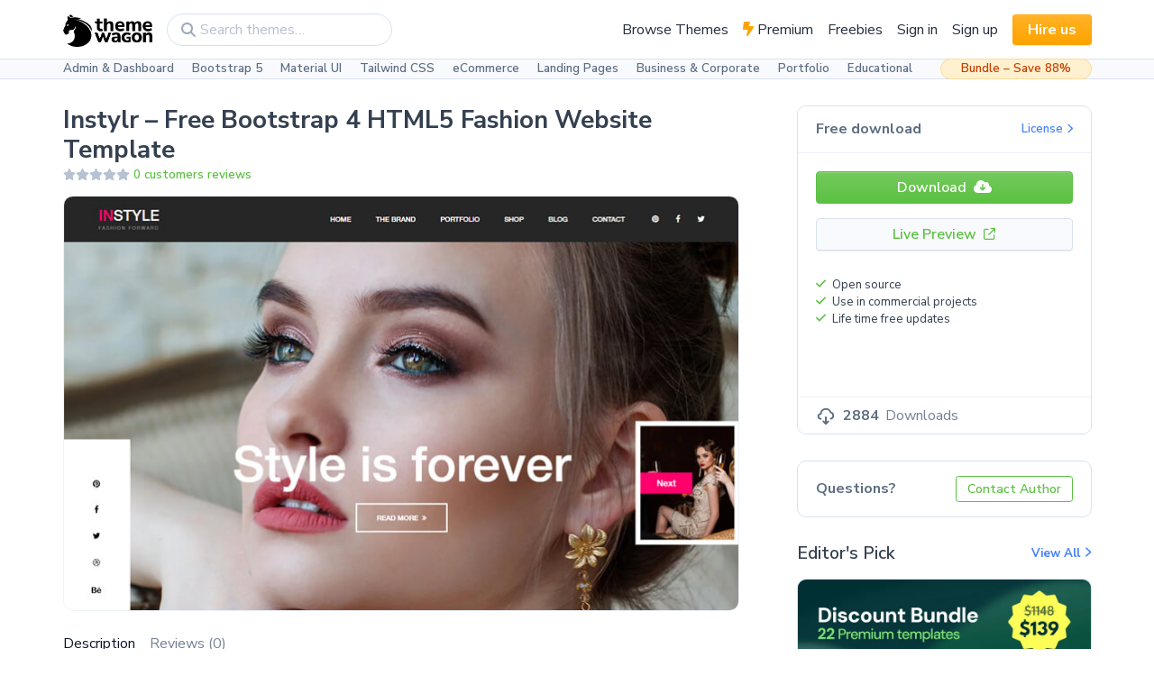

--- FILE ---
content_type: text/html; charset=UTF-8
request_url: https://themewagon.com/themes/free-bootstrap-4-html5-fashion-website-template-instylr/
body_size: 42666
content:
<!doctype html>
<html lang="en-US">
  <head><style>img.lazy{min-height:1px}</style><link href="https://themewagon.com/wp-content/plugins/w3-total-cache/pub/js/lazyload.min.js" as="script">
    <meta charset="utf-8">
    <meta http-equiv="x-ua-compatible" content="ie=edge">
    <meta name="viewport" content="width=device-width, initial-scale=1, shrink-to-fit=no">
    <link rel="preconnect" href="https://fonts.gstatic.com">
    <link rel="preconnect" href="https://fonts.gstatic.com">
    <link rel="preconnect" href="https://fonts.gstatic.com">
    <link href="https://fonts.googleapis.com/css2?family=Nunito+Sans:wght@400;600;700;800;900&family=Nunito:ital,wght@0,400;0,600;0,700;0,800;1,400&display=swap" rel="stylesheet">
        <!-- Google Tag Manager -->
    <script>
      window.dataLayer = window.dataLayer || [];
    </script>


    <!-- Google Re-captcha -->
    <!-- <script src="https://www.google.com/recaptcha/api.js" async defer></script> -->

    

    <meta name='robots' content='index, follow, max-image-preview:large, max-snippet:-1, max-video-preview:-1' />

<!-- Google Tag Manager for WordPress by gtm4wp.com -->
<script data-cfasync="false" data-pagespeed-no-defer>
	var gtm4wp_datalayer_name = "dataLayer";
	var dataLayer = dataLayer || [];
	const gtm4wp_use_sku_instead = false;
	const gtm4wp_currency = 'USD';
	const gtm4wp_product_per_impression = 10;
	const gtm4wp_clear_ecommerce = false;
	const gtm4wp_datalayer_max_timeout = 2000;
</script>
<!-- End Google Tag Manager for WordPress by gtm4wp.com -->
	<!-- This site is optimized with the Yoast SEO Premium plugin v25.5 (Yoast SEO v26.2) - https://yoast.com/wordpress/plugins/seo/ -->
	<title>Instylr - Free Bootstrap 4 HTML5 Fashion Website Template</title>
	<meta name="description" content="Instylr is a Free Bootstrap 4 HTML5 fashion website template. It comes with a lot of modern and dynamic features like hero header, slider, call to action button, hover effect, back to top button, to name a few." />
	<link rel="canonical" href="https://themewagon.com/themes/free-bootstrap-4-html5-fashion-website-template-instylr/" />
	<meta property="og:locale" content="en_US" />
	<meta property="og:type" content="article" />
	<meta property="og:title" content="Instylr - Free Bootstrap 4 HTML5 Fashion Website Template" />
	<meta property="og:description" content="Instylr is a Free Bootstrap 4 HTML5 fashion website template. It comes with a lot of modern and dynamic features like hero header, slider, call to action button, hover effect, back to top button, to name a few." />
	<meta property="og:url" content="https://themewagon.com/themes/free-bootstrap-4-html5-fashion-website-template-instylr/" />
	<meta property="og:site_name" content="ThemeWagon" />
	<meta property="article:publisher" content="https://www.facebook.com/themewagon" />
	<meta property="article:modified_time" content="2022-12-21T08:45:20+00:00" />
	<meta property="og:image" content="https://themewagon.com/wp-content/uploads/2020/04/instylr-1.jpg" />
	<meta property="og:image:width" content="750" />
	<meta property="og:image:height" content="460" />
	<meta property="og:image:type" content="image/jpeg" />
	<meta name="twitter:card" content="summary_large_image" />
	<meta name="twitter:site" content="@themewagon" />
	<meta name="twitter:label1" content="Est. reading time" />
	<meta name="twitter:data1" content="2 minutes" />
	<!-- / Yoast SEO Premium plugin. -->


<link rel='dns-prefetch' href='//static.addtoany.com' />
<link rel='dns-prefetch' href='//cdnjs.cloudflare.com' />
<link rel="alternate" type="application/rss+xml" title="ThemeWagon &raquo; Instylr &#8211; Free Bootstrap 4 HTML5 Fashion Website Template Comments Feed" href="https://themewagon.com/themes/free-bootstrap-4-html5-fashion-website-template-instylr/feed/" />
<script>
window._wpemojiSettings = {"baseUrl":"https:\/\/s.w.org\/images\/core\/emoji\/16.0.1\/72x72\/","ext":".png","svgUrl":"https:\/\/s.w.org\/images\/core\/emoji\/16.0.1\/svg\/","svgExt":".svg","source":{"concatemoji":"https:\/\/themewagon.com\/wp-includes\/js\/wp-emoji-release.min.js?ver=6.8.3"}};
/*! This file is auto-generated */
!function(s,n){var o,i,e;function c(e){try{var t={supportTests:e,timestamp:(new Date).valueOf()};sessionStorage.setItem(o,JSON.stringify(t))}catch(e){}}function p(e,t,n){e.clearRect(0,0,e.canvas.width,e.canvas.height),e.fillText(t,0,0);var t=new Uint32Array(e.getImageData(0,0,e.canvas.width,e.canvas.height).data),a=(e.clearRect(0,0,e.canvas.width,e.canvas.height),e.fillText(n,0,0),new Uint32Array(e.getImageData(0,0,e.canvas.width,e.canvas.height).data));return t.every(function(e,t){return e===a[t]})}function u(e,t){e.clearRect(0,0,e.canvas.width,e.canvas.height),e.fillText(t,0,0);for(var n=e.getImageData(16,16,1,1),a=0;a<n.data.length;a++)if(0!==n.data[a])return!1;return!0}function f(e,t,n,a){switch(t){case"flag":return n(e,"\ud83c\udff3\ufe0f\u200d\u26a7\ufe0f","\ud83c\udff3\ufe0f\u200b\u26a7\ufe0f")?!1:!n(e,"\ud83c\udde8\ud83c\uddf6","\ud83c\udde8\u200b\ud83c\uddf6")&&!n(e,"\ud83c\udff4\udb40\udc67\udb40\udc62\udb40\udc65\udb40\udc6e\udb40\udc67\udb40\udc7f","\ud83c\udff4\u200b\udb40\udc67\u200b\udb40\udc62\u200b\udb40\udc65\u200b\udb40\udc6e\u200b\udb40\udc67\u200b\udb40\udc7f");case"emoji":return!a(e,"\ud83e\udedf")}return!1}function g(e,t,n,a){var r="undefined"!=typeof WorkerGlobalScope&&self instanceof WorkerGlobalScope?new OffscreenCanvas(300,150):s.createElement("canvas"),o=r.getContext("2d",{willReadFrequently:!0}),i=(o.textBaseline="top",o.font="600 32px Arial",{});return e.forEach(function(e){i[e]=t(o,e,n,a)}),i}function t(e){var t=s.createElement("script");t.src=e,t.defer=!0,s.head.appendChild(t)}"undefined"!=typeof Promise&&(o="wpEmojiSettingsSupports",i=["flag","emoji"],n.supports={everything:!0,everythingExceptFlag:!0},e=new Promise(function(e){s.addEventListener("DOMContentLoaded",e,{once:!0})}),new Promise(function(t){var n=function(){try{var e=JSON.parse(sessionStorage.getItem(o));if("object"==typeof e&&"number"==typeof e.timestamp&&(new Date).valueOf()<e.timestamp+604800&&"object"==typeof e.supportTests)return e.supportTests}catch(e){}return null}();if(!n){if("undefined"!=typeof Worker&&"undefined"!=typeof OffscreenCanvas&&"undefined"!=typeof URL&&URL.createObjectURL&&"undefined"!=typeof Blob)try{var e="postMessage("+g.toString()+"("+[JSON.stringify(i),f.toString(),p.toString(),u.toString()].join(",")+"));",a=new Blob([e],{type:"text/javascript"}),r=new Worker(URL.createObjectURL(a),{name:"wpTestEmojiSupports"});return void(r.onmessage=function(e){c(n=e.data),r.terminate(),t(n)})}catch(e){}c(n=g(i,f,p,u))}t(n)}).then(function(e){for(var t in e)n.supports[t]=e[t],n.supports.everything=n.supports.everything&&n.supports[t],"flag"!==t&&(n.supports.everythingExceptFlag=n.supports.everythingExceptFlag&&n.supports[t]);n.supports.everythingExceptFlag=n.supports.everythingExceptFlag&&!n.supports.flag,n.DOMReady=!1,n.readyCallback=function(){n.DOMReady=!0}}).then(function(){return e}).then(function(){var e;n.supports.everything||(n.readyCallback(),(e=n.source||{}).concatemoji?t(e.concatemoji):e.wpemoji&&e.twemoji&&(t(e.twemoji),t(e.wpemoji)))}))}((window,document),window._wpemojiSettings);
</script>
<style id='wp-emoji-styles-inline-css'>

	img.wp-smiley, img.emoji {
		display: inline !important;
		border: none !important;
		box-shadow: none !important;
		height: 1em !important;
		width: 1em !important;
		margin: 0 0.07em !important;
		vertical-align: -0.1em !important;
		background: none !important;
		padding: 0 !important;
	}
</style>
<link rel='stylesheet' id='wp-block-library-css' href='https://themewagon.com/wp-includes/css/dist/block-library/style.min.css?ver=6.8.3' media='all' />
<style id='classic-theme-styles-inline-css'>
/*! This file is auto-generated */
.wp-block-button__link{color:#fff;background-color:#32373c;border-radius:9999px;box-shadow:none;text-decoration:none;padding:calc(.667em + 2px) calc(1.333em + 2px);font-size:1.125em}.wp-block-file__button{background:#32373c;color:#fff;text-decoration:none}
</style>
<style id='global-styles-inline-css'>
:root{--wp--preset--aspect-ratio--square: 1;--wp--preset--aspect-ratio--4-3: 4/3;--wp--preset--aspect-ratio--3-4: 3/4;--wp--preset--aspect-ratio--3-2: 3/2;--wp--preset--aspect-ratio--2-3: 2/3;--wp--preset--aspect-ratio--16-9: 16/9;--wp--preset--aspect-ratio--9-16: 9/16;--wp--preset--color--black: #000000;--wp--preset--color--cyan-bluish-gray: #abb8c3;--wp--preset--color--white: #ffffff;--wp--preset--color--pale-pink: #f78da7;--wp--preset--color--vivid-red: #cf2e2e;--wp--preset--color--luminous-vivid-orange: #ff6900;--wp--preset--color--luminous-vivid-amber: #fcb900;--wp--preset--color--light-green-cyan: #7bdcb5;--wp--preset--color--vivid-green-cyan: #00d084;--wp--preset--color--pale-cyan-blue: #8ed1fc;--wp--preset--color--vivid-cyan-blue: #0693e3;--wp--preset--color--vivid-purple: #9b51e0;--wp--preset--color--primary: #525ddc;--wp--preset--gradient--vivid-cyan-blue-to-vivid-purple: linear-gradient(135deg,rgba(6,147,227,1) 0%,rgb(155,81,224) 100%);--wp--preset--gradient--light-green-cyan-to-vivid-green-cyan: linear-gradient(135deg,rgb(122,220,180) 0%,rgb(0,208,130) 100%);--wp--preset--gradient--luminous-vivid-amber-to-luminous-vivid-orange: linear-gradient(135deg,rgba(252,185,0,1) 0%,rgba(255,105,0,1) 100%);--wp--preset--gradient--luminous-vivid-orange-to-vivid-red: linear-gradient(135deg,rgba(255,105,0,1) 0%,rgb(207,46,46) 100%);--wp--preset--gradient--very-light-gray-to-cyan-bluish-gray: linear-gradient(135deg,rgb(238,238,238) 0%,rgb(169,184,195) 100%);--wp--preset--gradient--cool-to-warm-spectrum: linear-gradient(135deg,rgb(74,234,220) 0%,rgb(151,120,209) 20%,rgb(207,42,186) 40%,rgb(238,44,130) 60%,rgb(251,105,98) 80%,rgb(254,248,76) 100%);--wp--preset--gradient--blush-light-purple: linear-gradient(135deg,rgb(255,206,236) 0%,rgb(152,150,240) 100%);--wp--preset--gradient--blush-bordeaux: linear-gradient(135deg,rgb(254,205,165) 0%,rgb(254,45,45) 50%,rgb(107,0,62) 100%);--wp--preset--gradient--luminous-dusk: linear-gradient(135deg,rgb(255,203,112) 0%,rgb(199,81,192) 50%,rgb(65,88,208) 100%);--wp--preset--gradient--pale-ocean: linear-gradient(135deg,rgb(255,245,203) 0%,rgb(182,227,212) 50%,rgb(51,167,181) 100%);--wp--preset--gradient--electric-grass: linear-gradient(135deg,rgb(202,248,128) 0%,rgb(113,206,126) 100%);--wp--preset--gradient--midnight: linear-gradient(135deg,rgb(2,3,129) 0%,rgb(40,116,252) 100%);--wp--preset--font-size--small: 13px;--wp--preset--font-size--medium: 20px;--wp--preset--font-size--large: 36px;--wp--preset--font-size--x-large: 42px;--wp--preset--spacing--20: 0.44rem;--wp--preset--spacing--30: 0.67rem;--wp--preset--spacing--40: 1rem;--wp--preset--spacing--50: 1.5rem;--wp--preset--spacing--60: 2.25rem;--wp--preset--spacing--70: 3.38rem;--wp--preset--spacing--80: 5.06rem;--wp--preset--shadow--natural: 6px 6px 9px rgba(0, 0, 0, 0.2);--wp--preset--shadow--deep: 12px 12px 50px rgba(0, 0, 0, 0.4);--wp--preset--shadow--sharp: 6px 6px 0px rgba(0, 0, 0, 0.2);--wp--preset--shadow--outlined: 6px 6px 0px -3px rgba(255, 255, 255, 1), 6px 6px rgba(0, 0, 0, 1);--wp--preset--shadow--crisp: 6px 6px 0px rgba(0, 0, 0, 1);}:where(.is-layout-flex){gap: 0.5em;}:where(.is-layout-grid){gap: 0.5em;}body .is-layout-flex{display: flex;}.is-layout-flex{flex-wrap: wrap;align-items: center;}.is-layout-flex > :is(*, div){margin: 0;}body .is-layout-grid{display: grid;}.is-layout-grid > :is(*, div){margin: 0;}:where(.wp-block-columns.is-layout-flex){gap: 2em;}:where(.wp-block-columns.is-layout-grid){gap: 2em;}:where(.wp-block-post-template.is-layout-flex){gap: 1.25em;}:where(.wp-block-post-template.is-layout-grid){gap: 1.25em;}.has-black-color{color: var(--wp--preset--color--black) !important;}.has-cyan-bluish-gray-color{color: var(--wp--preset--color--cyan-bluish-gray) !important;}.has-white-color{color: var(--wp--preset--color--white) !important;}.has-pale-pink-color{color: var(--wp--preset--color--pale-pink) !important;}.has-vivid-red-color{color: var(--wp--preset--color--vivid-red) !important;}.has-luminous-vivid-orange-color{color: var(--wp--preset--color--luminous-vivid-orange) !important;}.has-luminous-vivid-amber-color{color: var(--wp--preset--color--luminous-vivid-amber) !important;}.has-light-green-cyan-color{color: var(--wp--preset--color--light-green-cyan) !important;}.has-vivid-green-cyan-color{color: var(--wp--preset--color--vivid-green-cyan) !important;}.has-pale-cyan-blue-color{color: var(--wp--preset--color--pale-cyan-blue) !important;}.has-vivid-cyan-blue-color{color: var(--wp--preset--color--vivid-cyan-blue) !important;}.has-vivid-purple-color{color: var(--wp--preset--color--vivid-purple) !important;}.has-black-background-color{background-color: var(--wp--preset--color--black) !important;}.has-cyan-bluish-gray-background-color{background-color: var(--wp--preset--color--cyan-bluish-gray) !important;}.has-white-background-color{background-color: var(--wp--preset--color--white) !important;}.has-pale-pink-background-color{background-color: var(--wp--preset--color--pale-pink) !important;}.has-vivid-red-background-color{background-color: var(--wp--preset--color--vivid-red) !important;}.has-luminous-vivid-orange-background-color{background-color: var(--wp--preset--color--luminous-vivid-orange) !important;}.has-luminous-vivid-amber-background-color{background-color: var(--wp--preset--color--luminous-vivid-amber) !important;}.has-light-green-cyan-background-color{background-color: var(--wp--preset--color--light-green-cyan) !important;}.has-vivid-green-cyan-background-color{background-color: var(--wp--preset--color--vivid-green-cyan) !important;}.has-pale-cyan-blue-background-color{background-color: var(--wp--preset--color--pale-cyan-blue) !important;}.has-vivid-cyan-blue-background-color{background-color: var(--wp--preset--color--vivid-cyan-blue) !important;}.has-vivid-purple-background-color{background-color: var(--wp--preset--color--vivid-purple) !important;}.has-black-border-color{border-color: var(--wp--preset--color--black) !important;}.has-cyan-bluish-gray-border-color{border-color: var(--wp--preset--color--cyan-bluish-gray) !important;}.has-white-border-color{border-color: var(--wp--preset--color--white) !important;}.has-pale-pink-border-color{border-color: var(--wp--preset--color--pale-pink) !important;}.has-vivid-red-border-color{border-color: var(--wp--preset--color--vivid-red) !important;}.has-luminous-vivid-orange-border-color{border-color: var(--wp--preset--color--luminous-vivid-orange) !important;}.has-luminous-vivid-amber-border-color{border-color: var(--wp--preset--color--luminous-vivid-amber) !important;}.has-light-green-cyan-border-color{border-color: var(--wp--preset--color--light-green-cyan) !important;}.has-vivid-green-cyan-border-color{border-color: var(--wp--preset--color--vivid-green-cyan) !important;}.has-pale-cyan-blue-border-color{border-color: var(--wp--preset--color--pale-cyan-blue) !important;}.has-vivid-cyan-blue-border-color{border-color: var(--wp--preset--color--vivid-cyan-blue) !important;}.has-vivid-purple-border-color{border-color: var(--wp--preset--color--vivid-purple) !important;}.has-vivid-cyan-blue-to-vivid-purple-gradient-background{background: var(--wp--preset--gradient--vivid-cyan-blue-to-vivid-purple) !important;}.has-light-green-cyan-to-vivid-green-cyan-gradient-background{background: var(--wp--preset--gradient--light-green-cyan-to-vivid-green-cyan) !important;}.has-luminous-vivid-amber-to-luminous-vivid-orange-gradient-background{background: var(--wp--preset--gradient--luminous-vivid-amber-to-luminous-vivid-orange) !important;}.has-luminous-vivid-orange-to-vivid-red-gradient-background{background: var(--wp--preset--gradient--luminous-vivid-orange-to-vivid-red) !important;}.has-very-light-gray-to-cyan-bluish-gray-gradient-background{background: var(--wp--preset--gradient--very-light-gray-to-cyan-bluish-gray) !important;}.has-cool-to-warm-spectrum-gradient-background{background: var(--wp--preset--gradient--cool-to-warm-spectrum) !important;}.has-blush-light-purple-gradient-background{background: var(--wp--preset--gradient--blush-light-purple) !important;}.has-blush-bordeaux-gradient-background{background: var(--wp--preset--gradient--blush-bordeaux) !important;}.has-luminous-dusk-gradient-background{background: var(--wp--preset--gradient--luminous-dusk) !important;}.has-pale-ocean-gradient-background{background: var(--wp--preset--gradient--pale-ocean) !important;}.has-electric-grass-gradient-background{background: var(--wp--preset--gradient--electric-grass) !important;}.has-midnight-gradient-background{background: var(--wp--preset--gradient--midnight) !important;}.has-small-font-size{font-size: var(--wp--preset--font-size--small) !important;}.has-medium-font-size{font-size: var(--wp--preset--font-size--medium) !important;}.has-large-font-size{font-size: var(--wp--preset--font-size--large) !important;}.has-x-large-font-size{font-size: var(--wp--preset--font-size--x-large) !important;}
:where(.wp-block-post-template.is-layout-flex){gap: 1.25em;}:where(.wp-block-post-template.is-layout-grid){gap: 1.25em;}
:where(.wp-block-columns.is-layout-flex){gap: 2em;}:where(.wp-block-columns.is-layout-grid){gap: 2em;}
:root :where(.wp-block-pullquote){font-size: 1.5em;line-height: 1.6;}
</style>
<link rel='stylesheet' id='contact-form-7-css' href='https://themewagon.com/wp-content/plugins/contact-form-7/includes/css/styles.css?ver=6.1.2' media='all' />
<link rel='stylesheet' id='woo-custom-related-products-css' href='https://themewagon.com/wp-content/plugins/woo-custom-related-products/public/css/woo-custom-related-products-public.css' media='all' />
<style id='woocommerce-inline-inline-css'>
.woocommerce form .form-row .required { visibility: visible; }
</style>
<link rel='stylesheet' id='if-menu-site-css-css' href='https://themewagon.com/wp-content/plugins/if-menu/assets/if-menu-site.css?ver=6.8.3' media='all' />
<link rel='stylesheet' id='brands-styles-css' href='https://themewagon.com/wp-content/plugins/woocommerce/assets/css/brands.css?ver=10.3.0' media='all' />
<link rel='stylesheet' id='addtoany-css' href='https://themewagon.com/wp-content/plugins/add-to-any/addtoany.min.css?ver=1.16' media='all' />
<link rel='stylesheet' id='sage/app.css-css' href='https://themewagon.com/wp-content/themes/themewagon/dist/styles/app.css?id=ba47634c2039fca20977' media='all' />
<script id="addtoany-core-js-before">
window.a2a_config=window.a2a_config||{};a2a_config.callbacks=[];a2a_config.overlays=[];a2a_config.templates={};
</script>
<script defer src="https://static.addtoany.com/menu/page.js" id="addtoany-core-js"></script>
<script src="https://themewagon.com/wp-includes/js/jquery/jquery.min.js?ver=3.7.1" id="jquery-core-js"></script>
<script defer src="https://themewagon.com/wp-content/plugins/add-to-any/addtoany.min.js?ver=1.1" id="addtoany-jquery-js"></script>
<script src="https://themewagon.com/wp-content/plugins/woo-custom-related-products/public/js/woo-custom-related-products-public.js" id="woo-custom-related-products-js"></script>
<script id="wc-single-product-js-extra">
var wc_single_product_params = {"i18n_required_rating_text":"Please select a rating","i18n_rating_options":["1 of 5 stars","2 of 5 stars","3 of 5 stars","4 of 5 stars","5 of 5 stars"],"i18n_product_gallery_trigger_text":"View full-screen image gallery","review_rating_required":"yes","flexslider":{"rtl":false,"animation":"slide","smoothHeight":true,"directionNav":false,"controlNav":"thumbnails","slideshow":false,"animationSpeed":500,"animationLoop":false,"allowOneSlide":false},"zoom_enabled":"","zoom_options":[],"photoswipe_enabled":"","photoswipe_options":{"shareEl":false,"closeOnScroll":false,"history":false,"hideAnimationDuration":0,"showAnimationDuration":0},"flexslider_enabled":""};
</script>
<script src="https://themewagon.com/wp-content/plugins/woocommerce/assets/js/frontend/single-product.min.js?ver=10.3.0" id="wc-single-product-js" defer data-wp-strategy="defer"></script>
<script src="https://themewagon.com/wp-content/plugins/woocommerce/assets/js/jquery-blockui/jquery.blockUI.min.js?ver=2.7.0-wc.10.3.0" id="wc-jquery-blockui-js" defer data-wp-strategy="defer"></script>
<script src="https://themewagon.com/wp-content/plugins/woocommerce/assets/js/js-cookie/js.cookie.min.js?ver=2.1.4-wc.10.3.0" id="wc-js-cookie-js" defer data-wp-strategy="defer"></script>
<script id="woocommerce-js-extra">
var woocommerce_params = {"ajax_url":"\/wp-admin\/admin-ajax.php","wc_ajax_url":"\/?wc-ajax=%%endpoint%%","i18n_password_show":"Show password","i18n_password_hide":"Hide password"};
</script>
<script src="https://themewagon.com/wp-content/plugins/woocommerce/assets/js/frontend/woocommerce.min.js?ver=10.3.0" id="woocommerce-js" defer data-wp-strategy="defer"></script>
<link rel="https://api.w.org/" href="https://themewagon.com/wp-json/" /><link rel="alternate" title="JSON" type="application/json" href="https://themewagon.com/wp-json/wp/v2/product/101420" /><link rel="EditURI" type="application/rsd+xml" title="RSD" href="https://themewagon.com/xmlrpc.php?rsd" />
<link rel='shortlink' href='https://themewagon.com/?p=101420' />
<link rel="alternate" title="oEmbed (JSON)" type="application/json+oembed" href="https://themewagon.com/wp-json/oembed/1.0/embed?url=https%3A%2F%2Fthemewagon.com%2Fthemes%2Ffree-bootstrap-4-html5-fashion-website-template-instylr%2F" />
<link rel="alternate" title="oEmbed (XML)" type="text/xml+oembed" href="https://themewagon.com/wp-json/oembed/1.0/embed?url=https%3A%2F%2Fthemewagon.com%2Fthemes%2Ffree-bootstrap-4-html5-fashion-website-template-instylr%2F&#038;format=xml" />

<!-- Google Tag Manager for WordPress by gtm4wp.com -->
<!-- GTM Container placement set to automatic -->
<script data-cfasync="false" data-pagespeed-no-defer>
	var dataLayer_content = {"pagePostType":"product","pagePostType2":"single-product","pagePostAuthor":"colorlib","cartContent":{"totals":{"applied_coupons":[],"discount_total":0,"subtotal":0,"total":0},"items":[]},"productRatingCounts":[],"productAverageRating":0,"productReviewCount":0,"productType":"simple","productIsVariable":0};
	dataLayer.push( dataLayer_content );
</script>
<script data-cfasync="false" data-pagespeed-no-defer>
(function(w,d,s,l,i){w[l]=w[l]||[];w[l].push({'gtm.start':
new Date().getTime(),event:'gtm.js'});var f=d.getElementsByTagName(s)[0],
j=d.createElement(s),dl=l!='dataLayer'?'&l='+l:'';j.async=true;j.src=
'//www.googletagmanager.com/gtm.js?id='+i+dl;f.parentNode.insertBefore(j,f);
})(window,document,'script','dataLayer','GTM-5VQ9FNP');
</script>
<!-- End Google Tag Manager for WordPress by gtm4wp.com -->	<noscript><style>.woocommerce-product-gallery{ opacity: 1 !important; }</style></noscript>
	<link rel="icon" href="https://themewagon.com/wp-content/uploads/2021/04/cropped-favicon-32x32.png" sizes="32x32" />
<link rel="icon" href="https://themewagon.com/wp-content/uploads/2021/04/cropped-favicon-192x192.png" sizes="192x192" />
<link rel="apple-touch-icon" href="https://themewagon.com/wp-content/uploads/2021/04/cropped-favicon-180x180.png" />
<meta name="msapplication-TileImage" content="https://themewagon.com/wp-content/uploads/2021/04/cropped-favicon-270x270.png" />
		<style id="wp-custom-css">
			.grecaptcha-badge{
	display: none !important;
}
.table th,
.table td{
  padding: 12px;
}
.woocommerce-variation-add-to-cart.variations_button .quantity{
 display: none;
}
.btn-fill-golden{
	padding: 8px 18px;
	background: #000000;
	border-radius: 16px;
	border: 1px solid #000000;
	margin-right: 10px;
}
.btn-fill-golden:hover{
	background: #323232;
	text-decoration: none;
	border: 1px solid #323232;
}
.btn-outline-golden{
	padding: 8px 18px;
	border-radius: 16px;
	border: 1px solid #C7AA00;
	color: #C7AA00;
	transition: all 0.1s ease-in-out;
}
.btn-outline-golden:hover{
	background-color: #000000;
	color: #C7AA00;
	text-decoration: none;
	transition: all 0.1s ease-in-out;
}
.show-password-input{
	display: none;
}
.woocommerce-checkout .blockUI.blockOverlay::before {
    height: 1em;
    width: 1em;
    display: block;
    position: absolute;
    top: 50%;
    left: 50%;
    margin-left: -.5em;
    margin-top: -.5em;
    content: "";
    animation: spin 1s ease-in-out infinite;
    background: url(/wp-content/plugins/woocommerce/assets/images/icons/loader.svg) center center;
    background-size: cover;
    line-height: 1;
    text-align: center;
    font-size: 2em;
    color: rgba(0,0,0,.75)
}
.admin-bar {
	padding-top: 32px;
}
@keyframes spin {
    100% {
        transform: rotate(360deg)
    }
}		</style>
		  </head>

  <body class="wp-singular product-template-default single single-product postid-101420 wp-custom-logo wp-embed-responsive wp-theme-themewagon theme-themewagon woocommerce woocommerce-page woocommerce-no-js free-bootstrap-4-html5-fashion-website-template-instylr">
    
<!-- GTM Container placement set to automatic -->
<!-- Google Tag Manager (noscript) -->
				<noscript><iframe src="https://www.googletagmanager.com/ns.html?id=GTM-5VQ9FNP" height="0" width="0" style="display:none;visibility:hidden" aria-hidden="true"></iframe></noscript>
<!-- End Google Tag Manager (noscript) -->    
    <nav class="navbar navbar-light navbar-expand-lg border-bottom navbar-primary">
    <div class="container">
        <a class="navbar-brand" href=https://themewagon.com>
            <img class="lazy" src="data:image/svg+xml,%3Csvg%20xmlns='http://www.w3.org/2000/svg'%20viewBox='0%200%201324%20478'%3E%3C/svg%3E" data-src="https://themewagon.com/wp-content/uploads/2021/03/Frame-172-1.png" alt="ThemeWagon" height=36>        </a>
        <div class="d-flex align-items-center">
            <div class="tw-search-box d-sm-block"><form role="search" method="get" class="position-relative" action="https://themewagon.com/">
	<input type="search" id="woocommerce-product-search-field-0" class="form-control rounded-pill" placeholder="Search themes&hellip;" value="" name="s" style="min-width: 250px; padding-left: 2.25rem;" />
	<input type="hidden" name="post_type" value="product" />
	<span class="fas fa-magnifying-glass position-absolute left-0 top-50 ms-3 translate-middle-y text-500"></span>
</form>
</div>
            <button class="btn btn-link p-2 text-600 d-sm-none shadow-none" data-tw-toggle="search-box">
                <span class="fas fa-magnifying-glass fs-1 icon-search" data-fa-transform="down-2"></span>
                <span class="fas fa-xmark fs-1 icon-close" data-fa-transform="down-2"></span>
            </button>
                                    <button class="navbar-toggler ms-3" type="button" data-bs-toggle="collapse"
                data-bs-target="#navbarSupportedContent" aria-controls="navbarSupportedContent" aria-expanded="false"
                aria-label="Toggle navigation">
                <span class="fas fa-bars"></span>
            </button>
        </div>
        <div class="collapse navbar-collapse" id="navbarSupportedContent">
            <ul class="navbar-nav ms-auto align-items-lg-center">
<li class="nav-item">
<a class="nav-link  " href="https://themewagon.com/themes/" >Browse Themes</a>
</li>
<li class="nav-item">
                  <a href="/theme-price/pro" class="nav-link ">
                    <span class="fas fa-bolt-lightning text-warning"></span>
                    Premium
                  </a>
                </li></li>
<li class="nav-item">
<a class="nav-link  " href="/theme-price/free" >Freebies</a>
</li>
<li class="nav-item">
<a class="nav-link  " href="https://themewagon.com/signin/" >Sign in</a>
</li>
<li class="nav-item">
<a class="nav-link  " href="https://themewagon.com/my-account/" >Sign up</a>
</li>
</li>
<li class="nav-item">
<a class="nav-link  d-inline d-lg-block btn btn-warning fw-bold text-white rounded-1 px-3 text-decoration-none ms-lg-2 py-1" href="https://themewagon.com/hire-us/" >Hire us</a>
</li>
</ul>
        </div>

    </div>
</nav>
<nav class="navbar-secondary px-3 px-sm-0 py-0 bg-100 border-bottom">
    <div class="container pe-2">
        <div class="nav-wrapper">
            <ul class="nav fs--1 justify-content-between fw-semi-bold w-100">
                                                        <li class="nav-item">
                        <a class="nav-link  "
                            href="https://themewagon.com/theme-category/admin-dashboard/">Admin &amp; Dashboard</a>
                    </li>
                                                        <li class="nav-item">
                        <a class="nav-link  "
                            href="https://themewagon.com/theme-framework/bootstrap-5/">Bootstrap 5</a>
                    </li>
                                                        <li class="nav-item">
                        <a class="nav-link  "
                            href="https://themewagon.com/theme-framework/material-ui/">Material UI</a>
                    </li>
                                                        <li class="nav-item">
                        <a class="nav-link  "
                            href="https://themewagon.com/theme-framework/tailwind-css/">Tailwind CSS</a>
                    </li>
                                                        <li class="nav-item">
                        <a class="nav-link  "
                            href="https://themewagon.com/theme-tag/ecommerce-template/">eCommerce</a>
                    </li>
                                                        <li class="nav-item">
                        <a class="nav-link  "
                            href="https://themewagon.com/theme-category/landing-website/">Landing Pages</a>
                    </li>
                                                        <li class="nav-item">
                        <a class="nav-link  "
                            href="https://themewagon.com/theme-tag/business-corporate/">Business &amp; Corporate</a>
                    </li>
                                                        <li class="nav-item">
                        <a class="nav-link  "
                            href="https://themewagon.com/theme-tag/portfolio-template/">Portfolio</a>
                    </li>
                                                        <li class="nav-item">
                        <a class="nav-link  "
                            href="https://themewagon.com/theme-tag/education-template/">Educational</a>
                    </li>
                
            </ul>

        </div>
        <a class="fs--1 fw-semi-bold nav-item-bundle"
            href="https://themewagon.com/themes/bundle-v2/">Bundle – Save 88%</a>
    </div>

    </div>
</nav>
  
<main class="tw-account-content-height  " id="main">
  <div class="container">
      <section class="py-4">
    
          <div class="woocommerce-notices-wrapper"></div><div class="row" id="product-101420" class="product type-product post-101420 status-publish first instock product_cat-landing-website product_tag-carousel product_tag-clean product_tag-contact-form product_tag-full-width product_tag-fun-fact-counters product_tag-google-maps product_tag-hero-header product_tag-multipage product_tag-on-hover-effect product_tag-slider has-post-thumbnail downloadable virtual sold-individually purchasable product-type-simple">
  <div class="col-lg-8 order-1 order-lg-0">
    <div class="d-none d-lg-block">
      <h1 class="mb-1 fs-3 fw-bold">Instylr &#8211; Free Bootstrap 4 HTML5 Fashion Website Template</h1>
      <p class="fs--1 d-flex align-items-center lh-14px">
                                                    <span class="fas fa-star text-400"></span>
                                                                  <span class="fas fa-star text-400"></span>
                                                                  <span class="fas fa-star text-400"></span>
                                                                  <span class="fas fa-star text-400"></span>
                                                                  <span class="fas fa-star text-400"></span>
                                      <a href="#product-tab" class="text-success ms-1 fw-semi-bold" data-review-trigger>0 customers reviews</a>
              </p>
      <div class="woocommerce-product-gallery woocommerce-product-gallery--with-images woocommerce-product-gallery--columns-4 images" data-columns="4" style="opacity: 0; transition: opacity .25s ease-in-out;">
	<figure class="woocommerce-product-gallery__wrapper">
		<div data-thumb="https://themewagon.com/wp-content/uploads/2020/04/instylr-1-100x100.jpg" data-thumb-alt="Free Bootstrap 4 HTML5 Fashion Website Template" class="woocommerce-product-gallery__image"><a id="launchLivePreview" href="https://themewagon.github.io/instylr/" target="_blank" data-live-preview='{"event":"Free"}'><img width="750" height="460" src="https://themewagon.com/wp-content/uploads/2020/04/instylr-1.jpg" class="wp-post-image" alt="Free Bootstrap 4 HTML5 Fashion Website Template" title="instylr-1" data-caption="" data-src="https://themewagon.com/wp-content/uploads/2020/04/instylr-1.jpg" data-large_image="https://themewagon.com/wp-content/uploads/2020/04/instylr-1.jpg" data-large_image_width="750" data-large_image_height="460" decoding="async" fetchpriority="high" srcset="https://themewagon.com/wp-content/uploads/2020/04/instylr-1.jpg 750w, https://themewagon.com/wp-content/uploads/2020/04/instylr-1-300x184.jpg 300w" sizes="(max-width: 750px) 100vw, 750px" /></a></div>	</figure>
</div>
    </div>
    <div class="d-flex justify-content-between align-items-center review-tab" id="product-tab">
    <ul class="nav nav-tabs" id="productTab" role="tablist">

              <li class="nav-item  description_tab" id="tab-title-description">
          <a class="nav-link show active" href="#tab-description" data-bs-toggle="tab" role="tab" aria-controls="tab-description">
            Description          </a>
        </li>
              <li class="nav-item  reviews_tab" id="tab-title-reviews">
          <a class="nav-link " href="#tab-reviews" data-bs-toggle="tab" role="tab" aria-controls="tab-reviews">
            Reviews (0)          </a>
        </li>
        
    </ul>
    <div>

      
    </div>
  
  </div>
  <div class="tab-content px-0" id="tab-content">
          <div class="tab-pane  pt-4 fade show active woocommerce-Tabs-panel--description" id="tab-description" role="tabpanel" aria-labelledby="tab-title-description">
        

<p>Instylr is a free <a href="https://themewagon.com/theme_tag/bootstrap-4-templates/" target="_blank" rel="noopener">Bootstrap 4</a> <b>HTML5</b> fashion website template. It is a top-notch theme specially designed to accommodate all the options to make a fashion website. Moreover, Instylr is <b>fully responsive</b> and optimized for all the major browsers. It displays all the contents perfectly and sharply.</p>
<h4>Free Bootstrap 4 HTML5 Fashion Website Template</h4>
<p>It comes with a lot of modern and dynamic features like <b>hero header, slider, call to action button, hover effect, back to top button</b>, to name a few. In addition, a flexible set of codes is packed with the bundle to make customization easy for you. Create with Instylr to get a ready to use site in minimum time.</p>
<p>&nbsp;</p>
<h3>Key Features</h3>
<ul class="special">
<li><b>Bootstrap 4</b></li>
<li>Clean and minimal design</li>
<li>Cross-browser compatibility</li>
<li>Fully responsive</li>
<li>Multi-page template</li>
<li>Hero header</li>
<li><b>Full-screen slider on the header</b></li>
<li>CSS3 preloader</li>
<li>Call to action button</li>
<li>Hover effect</li>
<li>Blog section</li>
<li>Back to top button</li>
<li>Footer navigations</li>
<li><b>News carousel</b></li>
<li>Fun fact counters</li>
<li>Timeline</li>
<li><b>Image slideshow</b></li>
<li>Search box</li>
<li>Pagination UI</li>
<li>Google maps</li>
<li>Contact form</li>
<li><b>FontAwesome</b> font icons</li>
</ul>
<p>&nbsp;</p>
<h3>In the Box</h3>
<ul class="special">
<li>All demo images</li>
<li>6 HTML files</li>
<li>CSS &amp; SASS files</li>
<li>Font Icons</li>
<li>JavaScript source files</li>
<li>Library and plugin files</li>
</ul>
<p>&nbsp;</p>
<h3>Libraries and Plugins</h3>
<ul>
<li><a href="https://getbootstrap.com/" target="_blank" rel="noopener">Bootstrap 4</a></li>
<li><a href="https://fontawesome.com/" target="_blank" rel="noopener">FontAwesome</a></li>
<li><a href="https://owlcarousel2.github.io/OwlCarousel2/" target="_blank" rel="noopener">Owl Carousel</a></li>
<li><a href="https://pixabay.com/" target="_blank" rel="noopener">Pixabay</a></li>
</ul>
<p>&nbsp;</p>
<p><b>Thank you for downloading Instylr.</b></p>
<h4>Here are three recommended free HTML5 themes for you.</h4>
<ul>
<li><a href="https://themewagon.com/themes/free-ecommerce-website-template/" target="_blank" rel="noopener">Wish &#8211; Responsive and Shop-ready Free eCommerce Website template</a></li>
<li><a href="https://themewagon.com/themes/free-html5-fashion-blogging-template/" target="_blank" rel="noopener">Callie &#8211; Easy To Edit Free HTML5 Fashion Blogging Template</a></li>
<li><a href="https://themewagon.com/themes/free-bootstrap-4-html5-agency-website-template-look/" target="_blank" rel="noopener">Look &#8211; Free Bootstrap 4 HTML5 agency website template</a></li>
</ul>
      </div>
          <div class="tab-pane  pt-4 fade  woocommerce-Tabs-panel--reviews" id="tab-reviews" role="tabpanel" aria-labelledby="tab-title-reviews">
        <div id="reviews">
	<div id="comments">
		<div class="mb-5 border-bottom pb-4">
			<div class="row align-items-center">
				<div class="col">
					<h4 class="mb-0 fs-1 fw-semi-bold">0 Customers Reviews</h4>
					<div class="d-flex align-items-center">
																																				<span class="fas fa-star text-400"></span>
																																													<span class="fas fa-star text-400"></span>
																																													<span class="fas fa-star text-400"></span>
																																													<span class="fas fa-star text-400"></span>
																																													<span class="fas fa-star text-400"></span>
																											<span class="ms-1">0 out of 5 stars</span>
					</div>
				</div>
				<div class="col-auto">
					<button class="btn btn-outline-warning btn-sm" data-bs-toggle="collapse" data-bs-target="#product-review-form" aria-expanded="false" aria-controls="product-review-form">Write a review</button>
				</div>
			</div>
			<div class="collapse" id="product-review-form">
												
				<div class="alert alert-warning rounded-3 mt-3 px-4 my-0">

					<p class="mb-0 fs-0 fw-bold">You must signup to leave a review.</p>
					<p class="mb-0 fs--1">If you  already have an account , 
						<a href="https://themewagon.com/signin" class="fw-semi-bold">login</a> to leave a review.</p>
				</div>
						</div>
		</div>

					<p class="woocommerce-noreviews">There are no reviews yet.</p>
			</div>


</div>
      </div>
      </div>

  
 
  </div>
  <div class="col-lg-4 ps-xl-5 ">
    <div class="d-lg-none">
      <h2 class="mb-1 fs-3 fw-bold">Instylr &#8211; Free Bootstrap 4 HTML5 Fashion Website Template</h2>
      <p class="fs--1 d-flex align-items-center lh-14px">
                                            <span class="fas fa-star text-400"></span>
                                                                  <span class="fas fa-star text-400"></span>
                                                                  <span class="fas fa-star text-400"></span>
                                                                  <span class="fas fa-star text-400"></span>
                                                                  <span class="fas fa-star text-400"></span>
                                      <a href="#product-tab" class="text-success ms-1 fw-semi-bold" data-review-trigger>0 customers reviews</a>
      </p>
      <div class="woocommerce-product-gallery woocommerce-product-gallery--with-images woocommerce-product-gallery--columns-4 images" data-columns="4" style="opacity: 0; transition: opacity .25s ease-in-out;">
	<figure class="woocommerce-product-gallery__wrapper">
		<div data-thumb="https://themewagon.com/wp-content/uploads/2020/04/instylr-1-100x100.jpg" data-thumb-alt="Free Bootstrap 4 HTML5 Fashion Website Template" class="woocommerce-product-gallery__image"><a id="launchLivePreview" href="https://themewagon.github.io/instylr/" target="_blank" data-live-preview='{"event":"Free"}'><img width="750" height="460" src="https://themewagon.com/wp-content/uploads/2020/04/instylr-1.jpg" class="wp-post-image" alt="Free Bootstrap 4 HTML5 Fashion Website Template" title="instylr-1" data-caption="" data-src="https://themewagon.com/wp-content/uploads/2020/04/instylr-1.jpg" data-large_image="https://themewagon.com/wp-content/uploads/2020/04/instylr-1.jpg" data-large_image_width="750" data-large_image_height="460" decoding="async" srcset="https://themewagon.com/wp-content/uploads/2020/04/instylr-1.jpg 750w, https://themewagon.com/wp-content/uploads/2020/04/instylr-1-300x184.jpg 300w" sizes="(max-width: 750px) 100vw, 750px" /></a></div>	</figure>
</div>
      <a href="https://themewagon.github.io/instylr/" class="btn btn-outline-success my-4 d-block w-100" target="_blank">
        <span class="far fa-arrow-up-right-from-square fs--1 me-1"></span>
        Live Preview
      </a>
    </div>
    <div class="card border rounded-3 mb-4">
	<div class="card-header border-bottom border-200 d-flex justify-content-between align-items-center">
		<h2 class="fs-0 fw-bold mb-0 text-700">Free download</h2>

		<a href=https://themewagon.com/license class="fs--1 fw-semi-bold">
			License
			<span class="fas fa-chevron-right fs--2"></span>
		</a>
	</div>
	
	<div class="card-body" style="height: 270px">
		<div data-success class="text-center h-100" style="display: none;">
			<div class="h-100 d-flex flex-center">
				<div>
					<div class="lottie mx-auto" data-options='{ "path": "https://themewagon.com/wp-content/themes/themewagon/dist/images/email-sent-2.json" }'></div>
					<h4 class="text-600 text-center fs--1 mb-3">Download link 
						has been send to your email address <span class="fw-bold text-800" data-email><a href="/cdn-cgi/l/email-protection" class="__cf_email__" data-cfemail="0768716e2973697f7347606a666e6b2964686a">[email&#160;protected]</a></span></h4>
					<a href="#" data-resend class="fs--1 text-center btn btn-success">Send to another email?</a>
				</div>
			</div>
		</div>
		<div data-preload class="h-100" style="display: none;">
			<div class="h-100 d-flex flex-center">
				<div>
					<div class="spinner"></div>
					<h4 class="text-600 fw-bold text-center fs-0 mt-2">Sending Link...</h4>
				</div>
			</div>
		</div>
		<div data-form>
			

			

							
				<button type="button" data-url="https://github.com/technext/instylr/archive/master.zip" class="btn btn-success d-block w-100" data-direct-download data-post-id=101420>
					<span data-button-text>Download</span>
					<span class="fas fa-cloud-arrow-down ms-1"></span>
				</button>
				<a href="https://themewagon.github.io/instylr/" target="_blank" rel="noopener" class="btn btn-light text-success border d-block mt-3 btn-live-preview" data-live-preview='{"event": "Free"}'>
					Live Preview
					<span class="far fa-arrow-up-right-from-square fs--1 ms-1"></span>
				</a>
						<ul class="list-unstyled mt-4 mb-0 fs--1">
				<li>
					<span class="fas fa-check me-1 text-success"></span>
					Open source
				</li>
				<li>
					<span class="fas fa-check me-1 text-success"></span>
					Use in commercial projects
				</li>
				<li>
					<span class="fas fa-check me-1 text-success fs--1"></span>
					<span class="fs--1">Life time free updates</span>
				</li>
			</ul>
		</div>
	</div>
	<div class="card-footer py-2 border-top border-200">
		<img class="img-fluid me-1 lazy" src="data:image/svg+xml,%3Csvg%20xmlns='http://www.w3.org/2000/svg'%20viewBox='0%200%2022%2022'%3E%3C/svg%3E" data-src="https://themewagon.com/wp-content/themes/themewagon/dist/images/cloud-download.svg" width="22" alt="">
		<span class="fw-bold text-700" data-download-count>2884</span> 
		<span class="text-600" style="margin-left: 3px;">Downloads</span> 
	</div>
</div>
	<div class="card border rounded-3 mb-4">
		<div class="card-body py-3">
			<div class="d-flex align-items-center justify-content-between">
				<p class="mb-0 fw-bold text-700">Questions?</p>
				<a href="https://colorlib.com" class="btn btn-outline-success btn-sm" target="_blank">Contact Author</a>
			</div>
		</div>
	</div>


	<div class="d-flex flex-between-center mb-3">
		<h5 class="mb-0 fw-semi-bold">Editor's Pick</h5>
		<a href=https://themewagon.com/theme-price/pro class="fs--1 fw-bold">
			View All
			<span class="fas fa-chevron-right ml-2" data-fa-transform="shrink-2"></span>
		</a>
	</div>
	<div class="woocommerce columns-3 "><div class="row gx-3 gx-sm-4" id="filter_output"><div class="col-md-6 col-lg-12">   
	 
	<div class="card overflow-hidden mb-3 mb-sm-4 border hover-shadow">
		<div class="card-body btn-hover-trigger product-grid-header">
			<a class="product-image-wrapper" href="https://themewagon.com/themes/bundle-v2/" title="">

										<img src="data:image/svg+xml,%3Csvg%20xmlns='http://www.w3.org/2000/svg'%20viewBox='0%200%20750%20460'%3E%3C/svg%3E" data-src="https://themewagon.com/wp-content/uploads/2025/08/tw-bundle-v2-1.webp" class="img-fluid lazy" alt="Bundle - themewagon Discount Bundle HTML5 &amp; React" decoding="async" />			</a>
			<a href="https://themewagon.github.io/bundle-v2/v1.0.0" target="_blank" class="btn btn-success position-absolute end-0 bottom-0 mb-2 me-2 z-index-1 btn-hover" data-live-preview='{"event": "Premium"}'>Live preview</a>
		</div>
		<div class="card-footer card-footer-product">
			<div class="d-flex justify-content-between">
				<div class="min-width-0 pe-4">
					<div class="product-title fw-bold mb-1">
						<a href="https://themewagon.com/themes/bundle-v2/" class="text-decoration-none text-900">
							Bundle – All 22 Premium Templates 88% OFF!						</a>
					</div>
				</div>
				
				<span class="price fw-bold text-900 mb-1 text-end">
											&#36;139									</span> 
			</div>

				
				
				 
			<div class="d-flex justify-content-between align-items-center">


				<span class="d-flex align-items-center">
											<img class="position-relative lazy" src="data:image/svg+xml,%3Csvg%20xmlns='http://www.w3.org/2000/svg'%20viewBox='0%200%2020%2020'%3E%3C/svg%3E" data-src="https://themewagon.com/wp-content/themes/themewagon/dist/images/shopping-cart-light.svg" width="20" alt="">
						<span class="fw-semi-bold fs--1 lh-14px"> 
							459 
							<span class=" d-none d-sm-inline-block">Purchases</span>
						</span>
									</span>					
				<div class="d-flex align-items-center">
																							<span class="fas fa-star text-warning fa-fw fa-xs"></span>
																								<span class="fas fa-star text-warning fa-fw fa-xs"></span>
																								<span class="fas fa-star text-warning fa-fw fa-xs"></span>
																								<span class="fas fa-star text-warning fa-fw fa-xs"></span>
																								<span class="fas fa-star text-warning fa-fw fa-xs"></span>
																<span class="fs--1" style="margin-left: 2px;"> (75)</span>
				</div>
			</div>  
		</div>
	</div>


	
	</a><span class="gtm4wp_productdata" style="display:none; visibility:hidden;" data-gtm4wp_product_data="{&quot;internal_id&quot;:147710,&quot;item_id&quot;:147710,&quot;item_name&quot;:&quot;Bundle \u2013 All 22 Premium Templates 88% OFF!&quot;,&quot;sku&quot;:147710,&quot;price&quot;:139,&quot;stocklevel&quot;:null,&quot;stockstatus&quot;:&quot;instock&quot;,&quot;google_business_vertical&quot;:&quot;retail&quot;,&quot;item_category&quot;:&quot;Landing &amp; Website&quot;,&quot;id&quot;:147710,&quot;productlink&quot;:&quot;https:\/\/themewagon.com\/themes\/bundle-v2\/&quot;,&quot;item_list_name&quot;:&quot;Upsell Products&quot;,&quot;index&quot;:0,&quot;product_type&quot;:&quot;variable&quot;,&quot;item_brand&quot;:&quot;&quot;}"></span>
		

</div>
<div class="col-md-6 col-lg-12">   
	 
	<div class="card overflow-hidden mb-3 mb-sm-4 border hover-shadow">
		<div class="card-body btn-hover-trigger product-grid-header">
			<a class="product-image-wrapper" href="https://themewagon.com/themes/sparrow/" title="">

										<img src="data:image/svg+xml,%3Csvg%20xmlns='http://www.w3.org/2000/svg'%20viewBox='0%200%20750%20460'%3E%3C/svg%3E" data-src="https://themewagon.com/wp-content/uploads/2022/01/Sparrow.webp" class="img-fluid lazy" alt="Sparrow - Premium Bootstrap 5 Landing Page Template" decoding="async" />			</a>
			<a href="https://prium.github.io/twbs-sparrow/v2.5.0" target="_blank" class="btn btn-success position-absolute end-0 bottom-0 mb-2 me-2 z-index-1 btn-hover" data-live-preview='{"event": "Premium"}'>Live preview</a>
		</div>
		<div class="card-footer card-footer-product">
			<div class="d-flex justify-content-between">
				<div class="min-width-0 pe-4">
					<div class="product-title fw-bold mb-1">
						<a href="https://themewagon.com/themes/sparrow/" class="text-decoration-none text-900">
							Sparrow &#8211; Premium Bootstrap 5 Business Website Template						</a>
					</div>
				</div>
				
				<span class="price fw-bold text-900 mb-1 text-end">
											&#36;59									</span> 
			</div>

				
				
				 
			<div class="d-flex justify-content-between align-items-center">


				<span class="d-flex align-items-center">
											<img class="position-relative lazy" src="data:image/svg+xml,%3Csvg%20xmlns='http://www.w3.org/2000/svg'%20viewBox='0%200%2020%2020'%3E%3C/svg%3E" data-src="https://themewagon.com/wp-content/themes/themewagon/dist/images/shopping-cart-light.svg" width="20" alt="">
						<span class="fw-semi-bold fs--1 lh-14px"> 
							1750 
							<span class=" d-none d-sm-inline-block">Purchases</span>
						</span>
									</span>					
				<div class="d-flex align-items-center">
																							<span class="fas fa-star text-warning fa-fw fa-xs"></span>
																								<span class="fas fa-star text-warning fa-fw fa-xs"></span>
																								<span class="fas fa-star text-warning fa-fw fa-xs"></span>
																								<span class="fas fa-star text-warning fa-fw fa-xs"></span>
																								<span class="fas fa-star text-warning fa-fw fa-xs"></span>
																<span class="fs--1" style="margin-left: 2px;"> (34)</span>
				</div>
			</div>  
		</div>
	</div>


	
	</a><span class="gtm4wp_productdata" style="display:none; visibility:hidden;" data-gtm4wp_product_data="{&quot;internal_id&quot;:147645,&quot;item_id&quot;:147645,&quot;item_name&quot;:&quot;Sparrow - Premium Bootstrap 5 Business Website Template&quot;,&quot;sku&quot;:147645,&quot;price&quot;:59,&quot;stocklevel&quot;:null,&quot;stockstatus&quot;:&quot;instock&quot;,&quot;google_business_vertical&quot;:&quot;retail&quot;,&quot;item_category&quot;:&quot;Landing &amp; Website&quot;,&quot;id&quot;:147645,&quot;productlink&quot;:&quot;https:\/\/themewagon.com\/themes\/sparrow\/&quot;,&quot;item_list_name&quot;:&quot;Upsell Products&quot;,&quot;index&quot;:0,&quot;product_type&quot;:&quot;variable&quot;,&quot;item_brand&quot;:&quot;&quot;}"></span>
		

</div>
<div class="col-md-6 col-lg-12">   
	 
	<div class="card overflow-hidden mb-3 mb-sm-4 border hover-shadow">
		<div class="card-body btn-hover-trigger product-grid-header">
			<a class="product-image-wrapper" href="https://themewagon.com/themes/posh/" title="">

										<img src="data:image/svg+xml,%3Csvg%20xmlns='http://www.w3.org/2000/svg'%20viewBox='0%200%20750%20460'%3E%3C/svg%3E" data-src="https://themewagon.com/wp-content/uploads/2024/07/posh-v2.0.0.gif" class="img-fluid lazy" alt="Posh - Free Bootstrap Creative Agency Template" decoding="async" />			</a>
			<a href="https://prium.github.io/Posh/v2.1.0/" target="_blank" class="btn btn-success position-absolute end-0 bottom-0 mb-2 me-2 z-index-1 btn-hover" data-live-preview='{"event": "Premium"}'>Live preview</a>
		</div>
		<div class="card-footer card-footer-product">
			<div class="d-flex justify-content-between">
				<div class="min-width-0 pe-4">
					<div class="product-title fw-bold mb-1">
						<a href="https://themewagon.com/themes/posh/" class="text-decoration-none text-900">
							Posh &#8211; Premium Bootstrap 5 Creative Portfolio Website Template						</a>
					</div>
				</div>
				
				<span class="price fw-bold text-900 mb-1 text-end">
											&#36;69									</span> 
			</div>

				
				
				 
			<div class="d-flex justify-content-between align-items-center">


				<span class="d-flex align-items-center">
											<img class="position-relative lazy" src="data:image/svg+xml,%3Csvg%20xmlns='http://www.w3.org/2000/svg'%20viewBox='0%200%2020%2020'%3E%3C/svg%3E" data-src="https://themewagon.com/wp-content/themes/themewagon/dist/images/shopping-cart-light.svg" width="20" alt="">
						<span class="fw-semi-bold fs--1 lh-14px"> 
							279 
							<span class=" d-none d-sm-inline-block">Purchases</span>
						</span>
									</span>					
				<div class="d-flex align-items-center">
																							<span class="fas fa-star text-warning fa-fw fa-xs"></span>
																								<span class="fas fa-star text-warning fa-fw fa-xs"></span>
																								<span class="fas fa-star text-warning fa-fw fa-xs"></span>
																								<span class="fas fa-star text-warning fa-fw fa-xs"></span>
																								<span class="fas fa-star text-warning fa-fw fa-xs"></span>
																<span class="fs--1" style="margin-left: 2px;"> (8)</span>
				</div>
			</div>  
		</div>
	</div>


	
	</a><span class="gtm4wp_productdata" style="display:none; visibility:hidden;" data-gtm4wp_product_data="{&quot;internal_id&quot;:102715,&quot;item_id&quot;:102715,&quot;item_name&quot;:&quot;Posh - Premium Bootstrap 5 Creative Portfolio Website Template&quot;,&quot;sku&quot;:&quot;df95219f73c9&quot;,&quot;price&quot;:69,&quot;stocklevel&quot;:null,&quot;stockstatus&quot;:&quot;instock&quot;,&quot;google_business_vertical&quot;:&quot;retail&quot;,&quot;item_category&quot;:&quot;Landing &amp; Website&quot;,&quot;id&quot;:102715,&quot;productlink&quot;:&quot;https:\/\/themewagon.com\/themes\/posh\/&quot;,&quot;item_list_name&quot;:&quot;Upsell Products&quot;,&quot;index&quot;:0,&quot;product_type&quot;:&quot;variable&quot;,&quot;item_brand&quot;:&quot;&quot;}"></span>
		

</div>
<div class="col-md-6 col-lg-12">   
	 
	<div class="card overflow-hidden mb-3 mb-sm-4 border hover-shadow">
		<div class="card-body btn-hover-trigger product-grid-header">
			<a class="product-image-wrapper" href="https://themewagon.com/themes/slick/" title="">

										<img src="data:image/svg+xml,%3Csvg%20xmlns='http://www.w3.org/2000/svg'%20viewBox='0%200%20750%20460'%3E%3C/svg%3E" data-src="https://themewagon.com/wp-content/uploads/2018/09/slick.webp" class="img-fluid lazy" alt="Slick - Premium Bootstrap Template" decoding="async" />			</a>
			<a href="https://prium.github.io/slick/v2.1.0" target="_blank" class="btn btn-success position-absolute end-0 bottom-0 mb-2 me-2 z-index-1 btn-hover" data-live-preview='{"event": "Premium"}'>Live preview</a>
		</div>
		<div class="card-footer card-footer-product">
			<div class="d-flex justify-content-between">
				<div class="min-width-0 pe-4">
					<div class="product-title fw-bold mb-1">
						<a href="https://themewagon.com/themes/slick/" class="text-decoration-none text-900">
							Slick &#8211; Premium Bootstrap 5 Drag &#038; Drop Template Generator						</a>
					</div>
				</div>
				
				<span class="price fw-bold text-900 mb-1 text-end">
											&#36;99									</span> 
			</div>

				
				
				 
			<div class="d-flex justify-content-between align-items-center">


				<span class="d-flex align-items-center">
											<img class="position-relative lazy" src="data:image/svg+xml,%3Csvg%20xmlns='http://www.w3.org/2000/svg'%20viewBox='0%200%2020%2020'%3E%3C/svg%3E" data-src="https://themewagon.com/wp-content/themes/themewagon/dist/images/shopping-cart-light.svg" width="20" alt="">
						<span class="fw-semi-bold fs--1 lh-14px"> 
							288 
							<span class=" d-none d-sm-inline-block">Purchases</span>
						</span>
									</span>					
				<div class="d-flex align-items-center">
																							<span class="fas fa-star text-warning fa-fw fa-xs"></span>
																								<span class="fas fa-star text-warning fa-fw fa-xs"></span>
																								<span class="fas fa-star text-warning fa-fw fa-xs"></span>
																								<span class="fas fa-star text-warning fa-fw fa-xs"></span>
																								<span class="fas fa-star text-warning fa-fw fa-xs"></span>
																<span class="fs--1" style="margin-left: 2px;"> (5)</span>
				</div>
			</div>  
		</div>
	</div>


	
	</a><span class="gtm4wp_productdata" style="display:none; visibility:hidden;" data-gtm4wp_product_data="{&quot;internal_id&quot;:102181,&quot;item_id&quot;:102181,&quot;item_name&quot;:&quot;Slick - Premium Bootstrap 5 Drag &amp; Drop Template Generator&quot;,&quot;sku&quot;:&quot;9b0f2cb10b4e&quot;,&quot;price&quot;:99,&quot;stocklevel&quot;:null,&quot;stockstatus&quot;:&quot;instock&quot;,&quot;google_business_vertical&quot;:&quot;retail&quot;,&quot;item_category&quot;:&quot;Landing &amp; Website&quot;,&quot;id&quot;:102181,&quot;productlink&quot;:&quot;https:\/\/themewagon.com\/themes\/slick\/&quot;,&quot;item_list_name&quot;:&quot;Upsell Products&quot;,&quot;index&quot;:0,&quot;product_type&quot;:&quot;variable&quot;,&quot;item_brand&quot;:&quot;&quot;}"></span>
		

</div>
</div></div>

<a href="https://onesuite.io/?utm_source=ThemeWagon_Sidebar&utm_medium=Sidebar&utm_campaign=New_Product_Alert" target="_blank" class="card-onesuite text-decoration-none border d-flex mb-4 overflow-hidden rounded-3 text-900">
  <img class="me-2 lazy" src="data:image/svg+xml,%3Csvg%20xmlns='http://www.w3.org/2000/svg'%20viewBox='0%200%20145%20111'%3E%3C/svg%3E" data-src="https://themewagon.com/wp-content/themes/themewagon/dist/images/onesuite.png" width="145" height="111"/>
  <div class="pt-2 pb-1 px-1 d-flex flex-column justify-content-between">
    <p class="fs--1 mb-0 lh-sm card-onesuite-text">Streamline your project management, leads, client portal & invoicing in one app! </p>

    <p class="fs--2 fw-semi-bold mb-0 text-800 text-uppercase card-onesuite-text">Try OneSuite For Free</p>
  </div>
</a>


<div class="card border rounded-3 mb-4">
	<div class="card-body py-4">
		
		<h4 class="fs-0 fw-bold text-700 mb-3">Get new themes or big discounts in your inbox. Never spam.</h4>
		<form action="" class="subscription-form">
			<div class="row gx-2">
				<div class="col">
					<input type="email" name="email" class="form-control form-control-sm" placeholder="Email address">
				</div>
				<div class="col-auto">
					<button class="btn btn-sm btn-warning d-block w-100 text-white" name="subscribe_button">Subscribe</button>
				</div>
			</div>
			<span class="text-danger subscription-form-notification fs--1" style="display: none;">Enter your email address</span>
			<p class="fs--2 fw-semi-bold mb-0 mt-2 text-700">Our email newsletters are powered by <a href="https://mailbluster.com/?utm_source=themewagon&utm_medium=attribution&utm_campaign=poweredbymb" target="_blank">MailBluster</a></p>
			<div class="alert alert-success mt-3 position-relative mb-0" style="display: none" data-confirmation-message>
				<p class="fw-bold fs-0 mb-0 text-success ">
					<span class="fas fa-check mr-2 "></span>
					Subscription confirmed</p>
				<p class="mb-0 fs--1">Thanks for subscribing in ThemeWagon</p>
				<button type="button" class="btn-close position-absolute top-0 end-0 me-1 mt-1 opacity-25 fs--2" data-bs-dismiss="alert" aria-label="Close"></button>
			</div>
		</form>
	</div>
</div>
<div class="modal fade" id="exampleModal" tabindex="-1" aria-labelledby="exampleModalLabel" aria-hidden="true">
	<div class="modal-dialog">
		<div class="modal-content">

			<div class="modal-body text-center p-5">
				<button type="button" class="btn-close btn-close end-0 me-3 mt-3 position-absolute top-0" data-bs-dismiss="modal" aria-label="Close"></button>

				<div>
					<div class="mb-3">
						<div class="lottie mx-auto" data-options='{ "path": "https://themewagon.com/wp-content/themes/themewagon/dist/images/success.json" }'></div>
					</div>
					<h4 class="fw-bold">Download Successful</h4>
					<p>Your selected theme has been successfully downloaded. Get ready to transform your site.</p>
				</div>
				
			</div>
		  </div>
	</div>
  </div>


        
    <div class="row align-items-center g-0 fs--1">
      <div class="col-5 py-3 border-bottom border-200 fw-semi-bold text-900">
      Version:
      </div>
      <div class="col-7 text-end py-3 border-bottom border-200 fw-semi-bold text-600">
        <span>1</span>
      </div>
    </div>
    <div class="row align-items-center g-0 fs--1">
      <div class="col-5 py-3 border-bottom border-200 fw-semi-bold text-900">
        <span>Update Date:</span> 
      </div>
      <div class="col-7 text-end py-3 border-bottom border-200 fw-semi-bold text-600">
        <span>3 years ago</span>
      </div>
    </div>
    <div class="row align-items-center g-0 fs--1">
      <div class="col-5 py-3 border-bottom border-200 fw-semi-bold text-900">
        <span>Release Date:</span> 
      </div>
      <div class="col-7 text-end py-3 border-bottom border-200 fw-semi-bold text-600">
      <span>6 years ago</span>
    </div>
    </div>
    <div class="row align-items-center g-0 fs--1">
      <div class="col-5 py-3 border-bottom border-200 fw-semi-bold text-900">
        <span>Category:</span> 
      </div>
      <div class="col-7 text-end py-3 border-bottom border-200 fw-semi-bold">
        <a href=https://themewagon.com/theme-category/landing-website/>Landing &amp; Website</a>
      </div>
    </div>
    
      <div class="row g-0 fs--1">
        <div class="col-5 py-3 pe-2 border-bottom border-200 fw-semi-bold text-900">Frameworks</div> 
        <div class="col-7 py-3 ps-2 border-bottom border-200 text-end fw-semi-bold"ms-3"> <a href="https://themewagon.com/theme-framework/bootstrap-4/">Bootstrap 4</a>, <a href="https://themewagon.com/theme-framework/fontawesome/">FontAwesome</a>, <a href="https://themewagon.com/theme-framework/owl-carousel/">Owl Carousel</a></div></div>
    
      <div class="row g-0 fs--1">
        <div class="col-5 py-3 pe-2 border-bottom border-200 fw-semi-bold text-900">Compatible With</div> 
        <div class="col-7 py-3 ps-2 border-bottom border-200 text-end fw-semi-bold"ms-3"> <a href="https://themewagon.com/theme-compatibility/chrome/">Chrome</a>, <a href="https://themewagon.com/theme-compatibility/edge/">Edge</a>, <a href="https://themewagon.com/theme-compatibility/firefox/">Firefox</a>, <a href="https://themewagon.com/theme-compatibility/mobile/">Mobile</a>, <a href="https://themewagon.com/theme-compatibility/opera/">Opera</a>, <a href="https://themewagon.com/theme-compatibility/safari/">Safari</a></div></div>
    
      <div class="row g-0 fs--1">
        <div class="col-5 py-3 pe-2 border-bottom border-200 fw-semi-bold text-900">Tags</div> 
        <div class="col-7 py-3 ps-2 border-bottom border-200 text-end fw-semi-bold"ms-3"> <a href="https://themewagon.com/theme-tag/carousel/">Carousel</a>, <a href="https://themewagon.com/theme-tag/clean/">Clean</a>, <a href="https://themewagon.com/theme-tag/contact-form/">Contact form</a>, <a href="https://themewagon.com/theme-tag/full-width/">Full Width</a>, <a href="https://themewagon.com/theme-tag/fun-fact-counters/">Fun Fact Counters</a>, <a href="https://themewagon.com/theme-tag/google-maps/">Google Maps</a>, <a href="https://themewagon.com/theme-tag/hero-header/">Hero Header</a>, <a href="https://themewagon.com/theme-tag/multipage/">Multipage</a>, <a href="https://themewagon.com/theme-tag/on-hover-effect/">On hover effect</a>, <a href="https://themewagon.com/theme-tag/slider/">Slider</a></div></div>
       
                <div class="d-flex align-items-center py-3 border-bottom border-200 position-relative mb-5">

        <img src="data:image/svg+xml,%3Csvg%20xmlns='http://www.w3.org/2000/svg'%20viewBox='0%200%20400%20400'%3E%3C/svg%3E" data-src=https://themewagon.com/wp-content/uploads/2021/10/colorlib-logo.png height="40" class="border-200 me-2 rounded lazy" alt="">
        <div class="flex-1">
          <p class="text-700  fw-semi-bold mb-0 fs--1 lh-1">Created by</p>
          <p class="fw-bold mb-0 lh-1"><a href=https://themewagon.com/author/kimlabs class="text-900 stretched-link text-decoration-none">colorlib</a></p>
        </div>
      </div>
      </div>
  
        
    
    
</div>
<div class="border-top pt-5 pb-3 mt-5">
		
					<div class="d-flex justify-content-between align-items-center mb-4">
				<div>
					<h4 class="mb-0 fw-semi-bold">Related products</h4>
					<p class="mb-0 fs--1 fw-semi-bold text-500">Related themes in the same category.</p>
				</div>
				<a href=https://themewagon.com/theme-category/landing-website/ class="btn btn-outline-success border-300">
					View all
					<span class="fas fa-chevron-right fs--2"></span>
				</a>
			</div>
				
		<div class="row g-4">
			
					<div class="col-6 col-lg-4">   
	 
	<div class="card overflow-hidden mb-3 mb-sm-4 border hover-shadow">
		<div class="card-body btn-hover-trigger product-grid-header">
			<a class="product-image-wrapper" href="https://themewagon.com/themes/landing-nextjs/" title="">

										<img src="data:image/svg+xml,%3Csvg%20xmlns='http://www.w3.org/2000/svg'%20viewBox='0%200%201500%20920'%3E%3C/svg%3E" data-src="https://themewagon.com/wp-content/uploads/2026/01/landing.webp" class="img-fluid lazy" alt="Landing - Free Tailwind CSS Landing Page Template" decoding="async" data-srcset="https://themewagon.com/wp-content/uploads/2026/01/landing.webp 1500w, https://themewagon.com/wp-content/uploads/2026/01/landing-768x471.webp 768w, https://themewagon.com/wp-content/uploads/2026/01/landing-1200x736.webp 1200w" data-sizes="(max-width: 1500px) 100vw, 1500px" />			</a>
			<a href="https://themewagon.github.io/landing-nextjs/" target="_blank" class="btn btn-success position-absolute end-0 bottom-0 mb-2 me-2 z-index-1 btn-hover" data-live-preview='{"event": "Free"}'>Live preview</a>
		</div>
		<div class="card-footer card-footer-product">
			<div class="d-flex justify-content-between">
				<div class="min-width-0 pe-4">
					<div class="product-title fw-bold mb-1">
						<a href="https://themewagon.com/themes/landing-nextjs/" class="text-decoration-none text-900">
							Landing &#8211; Free Tailwind CSS SaaS App Website Template						</a>
					</div>
				</div>
				
				<span class="price fw-bold text-900 mb-1 text-end">
											Free
									</span> 
			</div>

				
				
				 
			<div class="d-flex justify-content-between align-items-center">


				<span class="d-flex align-items-center">
											<img class="img-fluid me-1 lazy" src="data:image/svg+xml,%3Csvg%20xmlns='http://www.w3.org/2000/svg'%20viewBox='0%200%2020%2020'%3E%3C/svg%3E" data-src="https://themewagon.com/wp-content/themes/themewagon/dist/images/cloud-download-light.svg" width="20" alt="">
						<span class="fw-semi-bold fs--1 lh-14px">
							81 
							<span  class="d-none d-sm-inline-block">Downloads</span>
						</span>
									</span>					
				<div class="d-flex align-items-center">
																															<span class="fas fa-star text-400 fa-fw fa-xs"></span>
																																							<span class="fas fa-star text-400 fa-fw fa-xs"></span>
																																							<span class="fas fa-star text-400 fa-fw fa-xs"></span>
																																							<span class="fas fa-star text-400 fa-fw fa-xs"></span>
																																							<span class="fas fa-star text-400 fa-fw fa-xs"></span>
																							<span class="fs--1" style="margin-left: 2px;"> (0)</span>
				</div>
			</div>  
		</div>
	</div>


	
	</a><span class="gtm4wp_productdata" style="display:none; visibility:hidden;" data-gtm4wp_product_data="{&quot;internal_id&quot;:150507,&quot;item_id&quot;:150507,&quot;item_name&quot;:&quot;Landing - Free Tailwind CSS SaaS App Website Template&quot;,&quot;sku&quot;:150507,&quot;price&quot;:0,&quot;stocklevel&quot;:null,&quot;stockstatus&quot;:&quot;instock&quot;,&quot;google_business_vertical&quot;:&quot;retail&quot;,&quot;item_category&quot;:&quot;Landing &amp; Website&quot;,&quot;id&quot;:150507,&quot;productlink&quot;:&quot;https:\/\/themewagon.com\/themes\/landing-nextjs\/&quot;,&quot;item_list_name&quot;:&quot;Related Products&quot;,&quot;index&quot;:0,&quot;product_type&quot;:&quot;simple&quot;,&quot;item_brand&quot;:&quot;&quot;}"></span>
		

</div>

			
					<div class="col-6 col-lg-4">   
	 
	<div class="card overflow-hidden mb-3 mb-sm-4 border hover-shadow">
		<div class="card-body btn-hover-trigger product-grid-header">
			<a class="product-image-wrapper" href="https://themewagon.com/themes/docsta/" title="">

										<img src="data:image/svg+xml,%3Csvg%20xmlns='http://www.w3.org/2000/svg'%20viewBox='0%200%201500%20920'%3E%3C/svg%3E" data-src="https://themewagon.com/wp-content/uploads/2026/01/Docstra.webp" class="img-fluid lazy" alt="Docstra - Free Tailwind CSS Landing Page Template" decoding="async" data-srcset="https://themewagon.com/wp-content/uploads/2026/01/Docstra.webp 1500w, https://themewagon.com/wp-content/uploads/2026/01/Docstra-768x471.webp 768w, https://themewagon.com/wp-content/uploads/2026/01/Docstra-1200x736.webp 1200w" data-sizes="(max-width: 1500px) 100vw, 1500px" />			</a>
			<a href="https://themewagon.github.io/docsta/" target="_blank" class="btn btn-success position-absolute end-0 bottom-0 mb-2 me-2 z-index-1 btn-hover" data-live-preview='{"event": "Free"}'>Live preview</a>
		</div>
		<div class="card-footer card-footer-product">
			<div class="d-flex justify-content-between">
				<div class="min-width-0 pe-4">
					<div class="product-title fw-bold mb-1">
						<a href="https://themewagon.com/themes/docsta/" class="text-decoration-none text-900">
							Docsta &#8211; Free Responsive Tailwind CSS Documentation Template						</a>
					</div>
				</div>
				
				<span class="price fw-bold text-900 mb-1 text-end">
											Free
									</span> 
			</div>

				
				
				 
			<div class="d-flex justify-content-between align-items-center">


				<span class="d-flex align-items-center">
											<img class="img-fluid me-1 lazy" src="data:image/svg+xml,%3Csvg%20xmlns='http://www.w3.org/2000/svg'%20viewBox='0%200%2020%2020'%3E%3C/svg%3E" data-src="https://themewagon.com/wp-content/themes/themewagon/dist/images/cloud-download-light.svg" width="20" alt="">
						<span class="fw-semi-bold fs--1 lh-14px">
							98 
							<span  class="d-none d-sm-inline-block">Downloads</span>
						</span>
									</span>					
				<div class="d-flex align-items-center">
																															<span class="fas fa-star text-400 fa-fw fa-xs"></span>
																																							<span class="fas fa-star text-400 fa-fw fa-xs"></span>
																																							<span class="fas fa-star text-400 fa-fw fa-xs"></span>
																																							<span class="fas fa-star text-400 fa-fw fa-xs"></span>
																																							<span class="fas fa-star text-400 fa-fw fa-xs"></span>
																							<span class="fs--1" style="margin-left: 2px;"> (0)</span>
				</div>
			</div>  
		</div>
	</div>


	
	</a><span class="gtm4wp_productdata" style="display:none; visibility:hidden;" data-gtm4wp_product_data="{&quot;internal_id&quot;:150149,&quot;item_id&quot;:150149,&quot;item_name&quot;:&quot;Docsta - Free Responsive Tailwind CSS Documentation Template&quot;,&quot;sku&quot;:150149,&quot;price&quot;:0,&quot;stocklevel&quot;:null,&quot;stockstatus&quot;:&quot;instock&quot;,&quot;google_business_vertical&quot;:&quot;retail&quot;,&quot;item_category&quot;:&quot;Landing &amp; Website&quot;,&quot;id&quot;:150149,&quot;productlink&quot;:&quot;https:\/\/themewagon.com\/themes\/docsta\/&quot;,&quot;item_list_name&quot;:&quot;Related Products&quot;,&quot;index&quot;:0,&quot;product_type&quot;:&quot;simple&quot;,&quot;item_brand&quot;:&quot;&quot;}"></span>
		

</div>

			
					<div class="col-6 col-lg-4">   
	 
	<div class="card overflow-hidden mb-3 mb-sm-4 border hover-shadow">
		<div class="card-body btn-hover-trigger product-grid-header">
			<a class="product-image-wrapper" href="https://themewagon.com/themes/saasly/" title="">

										<img src="data:image/svg+xml,%3Csvg%20xmlns='http://www.w3.org/2000/svg'%20viewBox='0%200%201500%20920'%3E%3C/svg%3E" data-src="https://themewagon.com/wp-content/uploads/2026/01/saasly.webp" class="img-fluid lazy" alt="Saasly - Free Tailwind CSS Landing Page Template" decoding="async" data-srcset="https://themewagon.com/wp-content/uploads/2026/01/saasly.webp 1500w, https://themewagon.com/wp-content/uploads/2026/01/saasly-768x471.webp 768w, https://themewagon.com/wp-content/uploads/2026/01/saasly-1200x736.webp 1200w" data-sizes="(max-width: 1500px) 100vw, 1500px" />			</a>
			<a href="https://themewagon.github.io/Saasly/" target="_blank" class="btn btn-success position-absolute end-0 bottom-0 mb-2 me-2 z-index-1 btn-hover" data-live-preview='{"event": "Free"}'>Live preview</a>
		</div>
		<div class="card-footer card-footer-product">
			<div class="d-flex justify-content-between">
				<div class="min-width-0 pe-4">
					<div class="product-title fw-bold mb-1">
						<a href="https://themewagon.com/themes/saasly/" class="text-decoration-none text-900">
							Saasly &#8211; Free Tailwind CSS Landing Page Template						</a>
					</div>
				</div>
				
				<span class="price fw-bold text-900 mb-1 text-end">
											Free
									</span> 
			</div>

				
				
				 
			<div class="d-flex justify-content-between align-items-center">


				<span class="d-flex align-items-center">
											<img class="img-fluid me-1 lazy" src="data:image/svg+xml,%3Csvg%20xmlns='http://www.w3.org/2000/svg'%20viewBox='0%200%2020%2020'%3E%3C/svg%3E" data-src="https://themewagon.com/wp-content/themes/themewagon/dist/images/cloud-download-light.svg" width="20" alt="">
						<span class="fw-semi-bold fs--1 lh-14px">
							122 
							<span  class="d-none d-sm-inline-block">Downloads</span>
						</span>
									</span>					
				<div class="d-flex align-items-center">
																															<span class="fas fa-star text-400 fa-fw fa-xs"></span>
																																							<span class="fas fa-star text-400 fa-fw fa-xs"></span>
																																							<span class="fas fa-star text-400 fa-fw fa-xs"></span>
																																							<span class="fas fa-star text-400 fa-fw fa-xs"></span>
																																							<span class="fas fa-star text-400 fa-fw fa-xs"></span>
																							<span class="fs--1" style="margin-left: 2px;"> (0)</span>
				</div>
			</div>  
		</div>
	</div>


	
	</a><span class="gtm4wp_productdata" style="display:none; visibility:hidden;" data-gtm4wp_product_data="{&quot;internal_id&quot;:150234,&quot;item_id&quot;:150234,&quot;item_name&quot;:&quot;Saasly - Free Tailwind CSS Landing Page Template&quot;,&quot;sku&quot;:150234,&quot;price&quot;:0,&quot;stocklevel&quot;:null,&quot;stockstatus&quot;:&quot;instock&quot;,&quot;google_business_vertical&quot;:&quot;retail&quot;,&quot;item_category&quot;:&quot;Landing &amp; Website&quot;,&quot;id&quot;:150234,&quot;productlink&quot;:&quot;https:\/\/themewagon.com\/themes\/saasly\/&quot;,&quot;item_list_name&quot;:&quot;Related Products&quot;,&quot;index&quot;:0,&quot;product_type&quot;:&quot;simple&quot;,&quot;item_brand&quot;:&quot;&quot;}"></span>
		

</div>

					</div>
	</div>
	
          </section>
  </div>
</main>
  
<div>
  <footer class="pt-3 fs--1">
    <div class="container">
      <div class="row justify-content-center justify-content-lg-between align-items-center">
        <div class="col-auto mb-3 mb-lg-0">
          <ul class="list-inline mb-0 text-center text-lg-start">
            <li class="list-inline-item me-3"><a href="https://themewagon.com/blog" class="link-600 fw-semi-bold text-decoration-none">Blog</a></li>
            <li class="list-inline-item me-3"><a href="https://themewagon.com/about" class="link-600 fw-semi-bold text-decoration-none">About</a></li>
            <li class="list-inline-item me-3"><a href="https://themewagon.com/terms-conditions" class="link-600 fw-semi-bold text-decoration-none">Terms</a></li>
            <li class="list-inline-item me-3"><a href="https://themewagon.com/license" class="link-600 fw-semi-bold text-decoration-none">License</a></li>
            <li class="list-inline-item me-3"><a href="https://themewagon.com/contact" class="link-600 fw-semi-bold text-decoration-none">Contact</a></li>
            <li class="list-inline-item me-3"><a href="#" class="link-600 fw-semi-bold text-decoration-none" data-chat>Support</a></li>
            <li class="list-inline-item me-3"><a href="https://themewagon.com/submit-template" class="link-600 fw-semi-bold text-decoration-none">Submit Free Template</a></li>
          </ul>
        </div>
        <div class="col-md-auto d-flex justify-content-center">

          <a href="https://themewagon.com/redownload" class="btn btn-link px-0 shadow-none btn-sm">
            
            <span class="fas fa-arrow-down-to-line me-1" data-fa-transform="shrink-2"></span>Redownload a theme
          
          </a>
        </div>
      </div>
    </div>
  </footer>
  <div class="section border-top py-3 mt-3">
    <div class="container">
      
      <div class="row justify-content-between align-items-center">
        <div class="col-auto">
          <ul class="list-unstyled d-flex mb-0">
            <li class="me-3"><a href="https://www.facebook.com/themewagon" target="_blank" rel="noopener" class="text-600">
              <span class="fab fa-facebook"></span>
            </a></li>
            <li class="me-3"><a href="https://x.com/themewagon" target="_blank" rel="noopener" class="text-600"><span class="fab fa-x-twitter"></span></a></li>
            <li class="me-3"><a href="https://www.pinterest.com/themewagon/" target="_blank" rel="noopener" class="text-600"><span class="fab fa-pinterest"></span></a></li>
          </ul>
        </div>
        <div class="col-auto fs--1 text-600 mb-0">
          ThemeWagon Inc
          <span class="far fa-copyright" data-fa-transform="shrink-3"></span>
          2026        </div>
      </div>
    </div>
  </div>
</div>
        <script data-cfasync="false" src="/cdn-cgi/scripts/5c5dd728/cloudflare-static/email-decode.min.js"></script><script type="speculationrules">
{"prefetch":[{"source":"document","where":{"and":[{"href_matches":"\/*"},{"not":{"href_matches":["\/wp-*.php","\/wp-admin\/*","\/wp-content\/uploads\/*","\/wp-content\/*","\/wp-content\/plugins\/*","\/wp-content\/themes\/themewagon\/*","\/*\\?(.+)"]}},{"not":{"selector_matches":"a[rel~=\"nofollow\"]"}},{"not":{"selector_matches":".no-prefetch, .no-prefetch a"}}]},"eagerness":"conservative"}]}
</script>
	<script>
		(function () {
			var c = document.body.className;
			c = c.replace(/woocommerce-no-js/, 'woocommerce-js');
			document.body.className = c;
		})();
	</script>
	<link rel='stylesheet' id='wc-stripe-blocks-checkout-style-css' href='https://themewagon.com/wp-content/plugins/woocommerce-gateway-stripe/build/upe-blocks.css?ver=4635277bd45d4ddad46d2d665fde59b3' media='all' />
<link rel='stylesheet' id='wc-blocks-style-css' href='https://themewagon.com/wp-content/plugins/woocommerce/assets/client/blocks/wc-blocks.css?ver=wc-10.3.0' media='all' />
<link rel='stylesheet' id='wc-stripe-upe-classic-css' href='https://themewagon.com/wp-content/plugins/woocommerce-gateway-stripe/build/upe-classic.css?ver=9.7.0' media='all' />
<link rel='stylesheet' id='stripelink_styles-css' href='https://themewagon.com/wp-content/plugins/woocommerce-gateway-stripe/assets/css/stripe-link.css?ver=9.7.0' media='all' />
<script src="https://themewagon.com/wp-includes/js/dist/hooks.min.js?ver=4d63a3d491d11ffd8ac6" id="wp-hooks-js"></script>
<script src="https://themewagon.com/wp-includes/js/dist/i18n.min.js?ver=5e580eb46a90c2b997e6" id="wp-i18n-js"></script>
<script id="wp-i18n-js-after">
wp.i18n.setLocaleData( { 'text direction\u0004ltr': [ 'ltr' ] } );
</script>
<script src="https://themewagon.com/wp-content/plugins/contact-form-7/includes/swv/js/index.js?ver=6.1.2" id="swv-js"></script>
<script id="contact-form-7-js-before">
var wpcf7 = {
    "api": {
        "root": "https:\/\/themewagon.com\/wp-json\/",
        "namespace": "contact-form-7\/v1"
    },
    "cached": 1
};
</script>
<script src="https://themewagon.com/wp-content/plugins/contact-form-7/includes/js/index.js?ver=6.1.2" id="contact-form-7-js"></script>
<script id="gtm4wp-additional-datalayer-pushes-js-after">
	dataLayer.push({"ecommerce":{"currency":"USD","value":0,"items":[{"item_id":101420,"item_name":"Instylr - Free Bootstrap 4 HTML5 Fashion Website Template","sku":"2a26280399db","price":0,"stocklevel":null,"stockstatus":"instock","google_business_vertical":"retail","item_category":"Landing &amp; Website","id":101420}]},"event":"view_item"});
</script>
<script src="https://themewagon.com/wp-content/plugins/duracelltomi-google-tag-manager/dist/js/gtm4wp-ecommerce-generic.js?ver=1.22.1" id="gtm4wp-ecommerce-generic-js"></script>
<script src="https://themewagon.com/wp-content/plugins/duracelltomi-google-tag-manager/dist/js/gtm4wp-woocommerce.js?ver=1.22.1" id="gtm4wp-woocommerce-js"></script>
<script src="https://themewagon.com/wp-content/plugins/woocommerce/assets/js/sourcebuster/sourcebuster.min.js?ver=10.3.0" id="sourcebuster-js-js"></script>
<script id="wc-order-attribution-js-extra">
var wc_order_attribution = {"params":{"lifetime":1.0e-5,"session":30,"base64":false,"ajaxurl":"https:\/\/themewagon.com\/wp-admin\/admin-ajax.php","prefix":"wc_order_attribution_","allowTracking":true},"fields":{"source_type":"current.typ","referrer":"current_add.rf","utm_campaign":"current.cmp","utm_source":"current.src","utm_medium":"current.mdm","utm_content":"current.cnt","utm_id":"current.id","utm_term":"current.trm","utm_source_platform":"current.plt","utm_creative_format":"current.fmt","utm_marketing_tactic":"current.tct","session_entry":"current_add.ep","session_start_time":"current_add.fd","session_pages":"session.pgs","session_count":"udata.vst","user_agent":"udata.uag"}};
</script>
<script src="https://themewagon.com/wp-content/plugins/woocommerce/assets/js/frontend/order-attribution.min.js?ver=10.3.0" id="wc-order-attribution-js"></script>
<script src="https://www.google.com/recaptcha/api.js?render=6LfZh9kcAAAAABp4W7P0fD6yb0TYCnHkbWvhiIHt&amp;ver=3.0" id="google-recaptcha-js"></script>
<script src="https://themewagon.com/wp-includes/js/dist/vendor/wp-polyfill.min.js?ver=3.15.0" id="wp-polyfill-js"></script>
<script id="wpcf7-recaptcha-js-before">
var wpcf7_recaptcha = {
    "sitekey": "6LfZh9kcAAAAABp4W7P0fD6yb0TYCnHkbWvhiIHt",
    "actions": {
        "homepage": "homepage",
        "contactform": "contactform"
    }
};
</script>
<script src="https://themewagon.com/wp-content/plugins/contact-form-7/modules/recaptcha/index.js?ver=6.1.2" id="wpcf7-recaptcha-js"></script>
<script id="sage/vendor.js-js-before">
/******/ (function(modules) { // webpackBootstrap
/******/ 	// install a JSONP callback for chunk loading
/******/ 	function webpackJsonpCallback(data) {
/******/ 		var chunkIds = data[0];
/******/ 		var moreModules = data[1];
/******/ 		var executeModules = data[2];
/******/
/******/ 		// add "moreModules" to the modules object,
/******/ 		// then flag all "chunkIds" as loaded and fire callback
/******/ 		var moduleId, chunkId, i = 0, resolves = [];
/******/ 		for(;i < chunkIds.length; i++) {
/******/ 			chunkId = chunkIds[i];
/******/ 			if(Object.prototype.hasOwnProperty.call(installedChunks, chunkId) && installedChunks[chunkId]) {
/******/ 				resolves.push(installedChunks[chunkId][0]);
/******/ 			}
/******/ 			installedChunks[chunkId] = 0;
/******/ 		}
/******/ 		for(moduleId in moreModules) {
/******/ 			if(Object.prototype.hasOwnProperty.call(moreModules, moduleId)) {
/******/ 				modules[moduleId] = moreModules[moduleId];
/******/ 			}
/******/ 		}
/******/ 		if(parentJsonpFunction) parentJsonpFunction(data);
/******/
/******/ 		while(resolves.length) {
/******/ 			resolves.shift()();
/******/ 		}
/******/
/******/ 		// add entry modules from loaded chunk to deferred list
/******/ 		deferredModules.push.apply(deferredModules, executeModules || []);
/******/
/******/ 		// run deferred modules when all chunks ready
/******/ 		return checkDeferredModules();
/******/ 	};
/******/ 	function checkDeferredModules() {
/******/ 		var result;
/******/ 		for(var i = 0; i < deferredModules.length; i++) {
/******/ 			var deferredModule = deferredModules[i];
/******/ 			var fulfilled = true;
/******/ 			for(var j = 1; j < deferredModule.length; j++) {
/******/ 				var depId = deferredModule[j];
/******/ 				if(installedChunks[depId] !== 0) fulfilled = false;
/******/ 			}
/******/ 			if(fulfilled) {
/******/ 				deferredModules.splice(i--, 1);
/******/ 				result = __webpack_require__(__webpack_require__.s = deferredModule[0]);
/******/ 			}
/******/ 		}
/******/
/******/ 		return result;
/******/ 	}
/******/
/******/ 	// The module cache
/******/ 	var installedModules = {};
/******/
/******/ 	// object to store loaded and loading chunks
/******/ 	// undefined = chunk not loaded, null = chunk preloaded/prefetched
/******/ 	// Promise = chunk loading, 0 = chunk loaded
/******/ 	var installedChunks = {
/******/ 		"/scripts/manifest": 0
/******/ 	};
/******/
/******/ 	var deferredModules = [];
/******/
/******/ 	// The require function
/******/ 	function __webpack_require__(moduleId) {
/******/
/******/ 		// Check if module is in cache
/******/ 		if(installedModules[moduleId]) {
/******/ 			return installedModules[moduleId].exports;
/******/ 		}
/******/ 		// Create a new module (and put it into the cache)
/******/ 		var module = installedModules[moduleId] = {
/******/ 			i: moduleId,
/******/ 			l: false,
/******/ 			exports: {}
/******/ 		};
/******/
/******/ 		// Execute the module function
/******/ 		modules[moduleId].call(module.exports, module, module.exports, __webpack_require__);
/******/
/******/ 		// Flag the module as loaded
/******/ 		module.l = true;
/******/
/******/ 		// Return the exports of the module
/******/ 		return module.exports;
/******/ 	}
/******/
/******/
/******/ 	// expose the modules object (__webpack_modules__)
/******/ 	__webpack_require__.m = modules;
/******/
/******/ 	// expose the module cache
/******/ 	__webpack_require__.c = installedModules;
/******/
/******/ 	// define getter function for harmony exports
/******/ 	__webpack_require__.d = function(exports, name, getter) {
/******/ 		if(!__webpack_require__.o(exports, name)) {
/******/ 			Object.defineProperty(exports, name, { enumerable: true, get: getter });
/******/ 		}
/******/ 	};
/******/
/******/ 	// define __esModule on exports
/******/ 	__webpack_require__.r = function(exports) {
/******/ 		if(typeof Symbol !== 'undefined' && Symbol.toStringTag) {
/******/ 			Object.defineProperty(exports, Symbol.toStringTag, { value: 'Module' });
/******/ 		}
/******/ 		Object.defineProperty(exports, '__esModule', { value: true });
/******/ 	};
/******/
/******/ 	// create a fake namespace object
/******/ 	// mode & 1: value is a module id, require it
/******/ 	// mode & 2: merge all properties of value into the ns
/******/ 	// mode & 4: return value when already ns object
/******/ 	// mode & 8|1: behave like require
/******/ 	__webpack_require__.t = function(value, mode) {
/******/ 		if(mode & 1) value = __webpack_require__(value);
/******/ 		if(mode & 8) return value;
/******/ 		if((mode & 4) && typeof value === 'object' && value && value.__esModule) return value;
/******/ 		var ns = Object.create(null);
/******/ 		__webpack_require__.r(ns);
/******/ 		Object.defineProperty(ns, 'default', { enumerable: true, value: value });
/******/ 		if(mode & 2 && typeof value != 'string') for(var key in value) __webpack_require__.d(ns, key, function(key) { return value[key]; }.bind(null, key));
/******/ 		return ns;
/******/ 	};
/******/
/******/ 	// getDefaultExport function for compatibility with non-harmony modules
/******/ 	__webpack_require__.n = function(module) {
/******/ 		var getter = module && module.__esModule ?
/******/ 			function getDefault() { return module['default']; } :
/******/ 			function getModuleExports() { return module; };
/******/ 		__webpack_require__.d(getter, 'a', getter);
/******/ 		return getter;
/******/ 	};
/******/
/******/ 	// Object.prototype.hasOwnProperty.call
/******/ 	__webpack_require__.o = function(object, property) { return Object.prototype.hasOwnProperty.call(object, property); };
/******/
/******/ 	// __webpack_public_path__
/******/ 	__webpack_require__.p = "/";
/******/
/******/ 	var jsonpArray = window["webpackJsonp"] = window["webpackJsonp"] || [];
/******/ 	var oldJsonpFunction = jsonpArray.push.bind(jsonpArray);
/******/ 	jsonpArray.push = webpackJsonpCallback;
/******/ 	jsonpArray = jsonpArray.slice();
/******/ 	for(var i = 0; i < jsonpArray.length; i++) webpackJsonpCallback(jsonpArray[i]);
/******/ 	var parentJsonpFunction = oldJsonpFunction;
/******/
/******/
/******/ 	// run deferred modules from other chunks
/******/ 	checkDeferredModules();
/******/ })
/************************************************************************/
/******/ ([]);
//# sourceMappingURL=manifest.js.map
</script>
<script src="https://themewagon.com/wp-content/themes/themewagon/dist/scripts/vendor.js?id=f8d2b1c882037ff52ad5" id="sage/vendor.js-js"></script>
<script src="https://themewagon.com/wp-content/themes/themewagon/dist/scripts/all.min.js?id=11a243f80dc6dcdbcd8a" id="fontawesome-js"></script>
<script src="https://cdnjs.cloudflare.com/ajax/libs/lottie-web/5.7.6/lottie.min.js" id="lottie-js"></script>
<script id="sage/app.js-js-extra">
var admin_url = {"ajax_url":"https:\/\/themewagon.com\/wp-admin\/admin-ajax.php"};
</script>
<script src="https://themewagon.com/wp-content/themes/themewagon/dist/scripts/app.js?id=8cf7afbb0ba741269515" id="sage/app.js-js"></script>
<script src="https://themewagon.com/wp-includes/js/comment-reply.min.js?ver=6.8.3" id="comment-reply-js" async data-wp-strategy="async"></script>
<script src="https://js.stripe.com/v3/?ver=3.0" id="stripe-js"></script>
<script id="wc-country-select-js-extra">
var wc_country_select_params = {"countries":"{\"AF\":[],\"AL\":{\"AL-01\":\"Berat\",\"AL-09\":\"Dib\\u00ebr\",\"AL-02\":\"Durr\\u00ebs\",\"AL-03\":\"Elbasan\",\"AL-04\":\"Fier\",\"AL-05\":\"Gjirokast\\u00ebr\",\"AL-06\":\"Kor\\u00e7\\u00eb\",\"AL-07\":\"Kuk\\u00ebs\",\"AL-08\":\"Lezh\\u00eb\",\"AL-10\":\"Shkod\\u00ebr\",\"AL-11\":\"Tirana\",\"AL-12\":\"Vlor\\u00eb\"},\"AO\":{\"BGO\":\"Bengo\",\"BLU\":\"Benguela\",\"BIE\":\"Bi\\u00e9\",\"CAB\":\"Cabinda\",\"CNN\":\"Cunene\",\"HUA\":\"Huambo\",\"HUI\":\"Hu\\u00edla\",\"CCU\":\"Kuando Kubango\",\"CNO\":\"Kwanza-Norte\",\"CUS\":\"Kwanza-Sul\",\"LUA\":\"Luanda\",\"LNO\":\"Lunda-Norte\",\"LSU\":\"Lunda-Sul\",\"MAL\":\"Malanje\",\"MOX\":\"Moxico\",\"NAM\":\"Namibe\",\"UIG\":\"U\\u00edge\",\"ZAI\":\"Zaire\"},\"AR\":{\"C\":\"Ciudad Aut\\u00f3noma de Buenos Aires\",\"B\":\"Buenos Aires\",\"K\":\"Catamarca\",\"H\":\"Chaco\",\"U\":\"Chubut\",\"X\":\"C\\u00f3rdoba\",\"W\":\"Corrientes\",\"E\":\"Entre R\\u00edos\",\"P\":\"Formosa\",\"Y\":\"Jujuy\",\"L\":\"La Pampa\",\"F\":\"La Rioja\",\"M\":\"Mendoza\",\"N\":\"Misiones\",\"Q\":\"Neuqu\\u00e9n\",\"R\":\"R\\u00edo Negro\",\"A\":\"Salta\",\"J\":\"San Juan\",\"D\":\"San Luis\",\"Z\":\"Santa Cruz\",\"S\":\"Santa Fe\",\"G\":\"Santiago del Estero\",\"V\":\"Tierra del Fuego\",\"T\":\"Tucum\\u00e1n\"},\"AT\":[],\"AU\":{\"ACT\":\"Australian Capital Territory\",\"NSW\":\"New South Wales\",\"NT\":\"Northern Territory\",\"QLD\":\"Queensland\",\"SA\":\"South Australia\",\"TAS\":\"Tasmania\",\"VIC\":\"Victoria\",\"WA\":\"Western Australia\"},\"AX\":[],\"BD\":{\"BD-05\":\"Bagerhat\",\"BD-01\":\"Bandarban\",\"BD-02\":\"Barguna\",\"BD-06\":\"Barishal\",\"BD-07\":\"Bhola\",\"BD-03\":\"Bogura\",\"BD-04\":\"Brahmanbaria\",\"BD-09\":\"Chandpur\",\"BD-10\":\"Chattogram\",\"BD-12\":\"Chuadanga\",\"BD-11\":\"Cox's Bazar\",\"BD-08\":\"Cumilla\",\"BD-13\":\"Dhaka\",\"BD-14\":\"Dinajpur\",\"BD-15\":\"Faridpur \",\"BD-16\":\"Feni\",\"BD-19\":\"Gaibandha\",\"BD-18\":\"Gazipur\",\"BD-17\":\"Gopalganj\",\"BD-20\":\"Habiganj\",\"BD-21\":\"Jamalpur\",\"BD-22\":\"Jashore\",\"BD-25\":\"Jhalokati\",\"BD-23\":\"Jhenaidah\",\"BD-24\":\"Joypurhat\",\"BD-29\":\"Khagrachhari\",\"BD-27\":\"Khulna\",\"BD-26\":\"Kishoreganj\",\"BD-28\":\"Kurigram\",\"BD-30\":\"Kushtia\",\"BD-31\":\"Lakshmipur\",\"BD-32\":\"Lalmonirhat\",\"BD-36\":\"Madaripur\",\"BD-37\":\"Magura\",\"BD-33\":\"Manikganj \",\"BD-39\":\"Meherpur\",\"BD-38\":\"Moulvibazar\",\"BD-35\":\"Munshiganj\",\"BD-34\":\"Mymensingh\",\"BD-48\":\"Naogaon\",\"BD-43\":\"Narail\",\"BD-40\":\"Narayanganj\",\"BD-42\":\"Narsingdi\",\"BD-44\":\"Natore\",\"BD-45\":\"Nawabganj\",\"BD-41\":\"Netrakona\",\"BD-46\":\"Nilphamari\",\"BD-47\":\"Noakhali\",\"BD-49\":\"Pabna\",\"BD-52\":\"Panchagarh\",\"BD-51\":\"Patuakhali\",\"BD-50\":\"Pirojpur\",\"BD-53\":\"Rajbari\",\"BD-54\":\"Rajshahi\",\"BD-56\":\"Rangamati\",\"BD-55\":\"Rangpur\",\"BD-58\":\"Satkhira\",\"BD-62\":\"Shariatpur\",\"BD-57\":\"Sherpur\",\"BD-59\":\"Sirajganj\",\"BD-61\":\"Sunamganj\",\"BD-60\":\"Sylhet\",\"BD-63\":\"Tangail\",\"BD-64\":\"Thakurgaon\"},\"BE\":[],\"BG\":{\"BG-01\":\"Blagoevgrad\",\"BG-02\":\"Burgas\",\"BG-08\":\"Dobrich\",\"BG-07\":\"Gabrovo\",\"BG-26\":\"Haskovo\",\"BG-09\":\"Kardzhali\",\"BG-10\":\"Kyustendil\",\"BG-11\":\"Lovech\",\"BG-12\":\"Montana\",\"BG-13\":\"Pazardzhik\",\"BG-14\":\"Pernik\",\"BG-15\":\"Pleven\",\"BG-16\":\"Plovdiv\",\"BG-17\":\"Razgrad\",\"BG-18\":\"Ruse\",\"BG-27\":\"Shumen\",\"BG-19\":\"Silistra\",\"BG-20\":\"Sliven\",\"BG-21\":\"Smolyan\",\"BG-23\":\"Sofia District\",\"BG-22\":\"Sofia\",\"BG-24\":\"Stara Zagora\",\"BG-25\":\"Targovishte\",\"BG-03\":\"Varna\",\"BG-04\":\"Veliko Tarnovo\",\"BG-05\":\"Vidin\",\"BG-06\":\"Vratsa\",\"BG-28\":\"Yambol\"},\"BH\":[],\"BI\":[],\"BJ\":{\"AL\":\"Alibori\",\"AK\":\"Atakora\",\"AQ\":\"Atlantique\",\"BO\":\"Borgou\",\"CO\":\"Collines\",\"KO\":\"Kouffo\",\"DO\":\"Donga\",\"LI\":\"Littoral\",\"MO\":\"Mono\",\"OU\":\"Ou\\u00e9m\\u00e9\",\"PL\":\"Plateau\",\"ZO\":\"Zou\"},\"BO\":{\"BO-B\":\"Beni\",\"BO-H\":\"Chuquisaca\",\"BO-C\":\"Cochabamba\",\"BO-L\":\"La Paz\",\"BO-O\":\"Oruro\",\"BO-N\":\"Pando\",\"BO-P\":\"Potos\\u00ed\",\"BO-S\":\"Santa Cruz\",\"BO-T\":\"Tarija\"},\"BR\":{\"AC\":\"Acre\",\"AL\":\"Alagoas\",\"AP\":\"Amap\\u00e1\",\"AM\":\"Amazonas\",\"BA\":\"Bahia\",\"CE\":\"Cear\\u00e1\",\"DF\":\"Distrito Federal\",\"ES\":\"Esp\\u00edrito Santo\",\"GO\":\"Goi\\u00e1s\",\"MA\":\"Maranh\\u00e3o\",\"MT\":\"Mato Grosso\",\"MS\":\"Mato Grosso do Sul\",\"MG\":\"Minas Gerais\",\"PA\":\"Par\\u00e1\",\"PB\":\"Para\\u00edba\",\"PR\":\"Paran\\u00e1\",\"PE\":\"Pernambuco\",\"PI\":\"Piau\\u00ed\",\"RJ\":\"Rio de Janeiro\",\"RN\":\"Rio Grande do Norte\",\"RS\":\"Rio Grande do Sul\",\"RO\":\"Rond\\u00f4nia\",\"RR\":\"Roraima\",\"SC\":\"Santa Catarina\",\"SP\":\"S\\u00e3o Paulo\",\"SE\":\"Sergipe\",\"TO\":\"Tocantins\"},\"CA\":{\"AB\":\"Alberta\",\"BC\":\"British Columbia\",\"MB\":\"Manitoba\",\"NB\":\"New Brunswick\",\"NL\":\"Newfoundland and Labrador\",\"NT\":\"Northwest Territories\",\"NS\":\"Nova Scotia\",\"NU\":\"Nunavut\",\"ON\":\"Ontario\",\"PE\":\"Prince Edward Island\",\"QC\":\"Quebec\",\"SK\":\"Saskatchewan\",\"YT\":\"Yukon Territory\"},\"CH\":{\"AG\":\"Aargau\",\"AR\":\"Appenzell Ausserrhoden\",\"AI\":\"Appenzell Innerrhoden\",\"BL\":\"Basel-Landschaft\",\"BS\":\"Basel-Stadt\",\"BE\":\"Bern\",\"FR\":\"Fribourg\",\"GE\":\"Geneva\",\"GL\":\"Glarus\",\"GR\":\"Graub\\u00fcnden\",\"JU\":\"Jura\",\"LU\":\"Luzern\",\"NE\":\"Neuch\\u00e2tel\",\"NW\":\"Nidwalden\",\"OW\":\"Obwalden\",\"SH\":\"Schaffhausen\",\"SZ\":\"Schwyz\",\"SO\":\"Solothurn\",\"SG\":\"St. Gallen\",\"TG\":\"Thurgau\",\"TI\":\"Ticino\",\"UR\":\"Uri\",\"VS\":\"Valais\",\"VD\":\"Vaud\",\"ZG\":\"Zug\",\"ZH\":\"Z\\u00fcrich\"},\"CL\":{\"CL-AI\":\"Ais\\u00e9n del General Carlos Iba\\u00f1ez del Campo\",\"CL-AN\":\"Antofagasta\",\"CL-AP\":\"Arica y Parinacota\",\"CL-AR\":\"La Araucan\\u00eda\",\"CL-AT\":\"Atacama\",\"CL-BI\":\"Biob\\u00edo\",\"CL-CO\":\"Coquimbo\",\"CL-LI\":\"Libertador General Bernardo O'Higgins\",\"CL-LL\":\"Los Lagos\",\"CL-LR\":\"Los R\\u00edos\",\"CL-MA\":\"Magallanes\",\"CL-ML\":\"Maule\",\"CL-NB\":\"\\u00d1uble\",\"CL-RM\":\"Regi\\u00f3n Metropolitana de Santiago\",\"CL-TA\":\"Tarapac\\u00e1\",\"CL-VS\":\"Valpara\\u00edso\"},\"CN\":{\"CN1\":\"Yunnan \\\/ \\u4e91\\u5357\",\"CN2\":\"Beijing \\\/ \\u5317\\u4eac\",\"CN3\":\"Tianjin \\\/ \\u5929\\u6d25\",\"CN4\":\"Hebei \\\/ \\u6cb3\\u5317\",\"CN5\":\"Shanxi \\\/ \\u5c71\\u897f\",\"CN6\":\"Inner Mongolia \\\/ \\u5167\\u8499\\u53e4\",\"CN7\":\"Liaoning \\\/ \\u8fbd\\u5b81\",\"CN8\":\"Jilin \\\/ \\u5409\\u6797\",\"CN9\":\"Heilongjiang \\\/ \\u9ed1\\u9f99\\u6c5f\",\"CN10\":\"Shanghai \\\/ \\u4e0a\\u6d77\",\"CN11\":\"Jiangsu \\\/ \\u6c5f\\u82cf\",\"CN12\":\"Zhejiang \\\/ \\u6d59\\u6c5f\",\"CN13\":\"Anhui \\\/ \\u5b89\\u5fbd\",\"CN14\":\"Fujian \\\/ \\u798f\\u5efa\",\"CN15\":\"Jiangxi \\\/ \\u6c5f\\u897f\",\"CN16\":\"Shandong \\\/ \\u5c71\\u4e1c\",\"CN17\":\"Henan \\\/ \\u6cb3\\u5357\",\"CN18\":\"Hubei \\\/ \\u6e56\\u5317\",\"CN19\":\"Hunan \\\/ \\u6e56\\u5357\",\"CN20\":\"Guangdong \\\/ \\u5e7f\\u4e1c\",\"CN21\":\"Guangxi Zhuang \\\/ \\u5e7f\\u897f\\u58ee\\u65cf\",\"CN22\":\"Hainan \\\/ \\u6d77\\u5357\",\"CN23\":\"Chongqing \\\/ \\u91cd\\u5e86\",\"CN24\":\"Sichuan \\\/ \\u56db\\u5ddd\",\"CN25\":\"Guizhou \\\/ \\u8d35\\u5dde\",\"CN26\":\"Shaanxi \\\/ \\u9655\\u897f\",\"CN27\":\"Gansu \\\/ \\u7518\\u8083\",\"CN28\":\"Qinghai \\\/ \\u9752\\u6d77\",\"CN29\":\"Ningxia Hui \\\/ \\u5b81\\u590f\",\"CN30\":\"Macao \\\/ \\u6fb3\\u95e8\",\"CN31\":\"Tibet \\\/ \\u897f\\u85cf\",\"CN32\":\"Xinjiang \\\/ \\u65b0\\u7586\"},\"CO\":{\"CO-AMA\":\"Amazonas\",\"CO-ANT\":\"Antioquia\",\"CO-ARA\":\"Arauca\",\"CO-ATL\":\"Atl\\u00e1ntico\",\"CO-BOL\":\"Bol\\u00edvar\",\"CO-BOY\":\"Boyac\\u00e1\",\"CO-CAL\":\"Caldas\",\"CO-CAQ\":\"Caquet\\u00e1\",\"CO-CAS\":\"Casanare\",\"CO-CAU\":\"Cauca\",\"CO-CES\":\"Cesar\",\"CO-CHO\":\"Choc\\u00f3\",\"CO-COR\":\"C\\u00f3rdoba\",\"CO-CUN\":\"Cundinamarca\",\"CO-DC\":\"Capital District\",\"CO-GUA\":\"Guain\\u00eda\",\"CO-GUV\":\"Guaviare\",\"CO-HUI\":\"Huila\",\"CO-LAG\":\"La Guajira\",\"CO-MAG\":\"Magdalena\",\"CO-MET\":\"Meta\",\"CO-NAR\":\"Nari\\u00f1o\",\"CO-NSA\":\"Norte de Santander\",\"CO-PUT\":\"Putumayo\",\"CO-QUI\":\"Quind\\u00edo\",\"CO-RIS\":\"Risaralda\",\"CO-SAN\":\"Santander\",\"CO-SAP\":\"San Andr\\u00e9s & Providencia\",\"CO-SUC\":\"Sucre\",\"CO-TOL\":\"Tolima\",\"CO-VAC\":\"Valle del Cauca\",\"CO-VAU\":\"Vaup\\u00e9s\",\"CO-VID\":\"Vichada\"},\"CR\":{\"CR-A\":\"Alajuela\",\"CR-C\":\"Cartago\",\"CR-G\":\"Guanacaste\",\"CR-H\":\"Heredia\",\"CR-L\":\"Lim\\u00f3n\",\"CR-P\":\"Puntarenas\",\"CR-SJ\":\"San Jos\\u00e9\"},\"CZ\":[],\"DE\":{\"DE-BW\":\"Baden-W\\u00fcrttemberg\",\"DE-BY\":\"Bavaria\",\"DE-BE\":\"Berlin\",\"DE-BB\":\"Brandenburg\",\"DE-HB\":\"Bremen\",\"DE-HH\":\"Hamburg\",\"DE-HE\":\"Hesse\",\"DE-MV\":\"Mecklenburg-Vorpommern\",\"DE-NI\":\"Lower Saxony\",\"DE-NW\":\"North Rhine-Westphalia\",\"DE-RP\":\"Rhineland-Palatinate\",\"DE-SL\":\"Saarland\",\"DE-SN\":\"Saxony\",\"DE-ST\":\"Saxony-Anhalt\",\"DE-SH\":\"Schleswig-Holstein\",\"DE-TH\":\"Thuringia\"},\"DK\":[],\"DO\":{\"DO-01\":\"Distrito Nacional\",\"DO-02\":\"Azua\",\"DO-03\":\"Baoruco\",\"DO-04\":\"Barahona\",\"DO-33\":\"Cibao Nordeste\",\"DO-34\":\"Cibao Noroeste\",\"DO-35\":\"Cibao Norte\",\"DO-36\":\"Cibao Sur\",\"DO-05\":\"Dajab\\u00f3n\",\"DO-06\":\"Duarte\",\"DO-08\":\"El Seibo\",\"DO-37\":\"El Valle\",\"DO-07\":\"El\\u00edas Pi\\u00f1a\",\"DO-38\":\"Enriquillo\",\"DO-09\":\"Espaillat\",\"DO-30\":\"Hato Mayor\",\"DO-19\":\"Hermanas Mirabal\",\"DO-39\":\"Hig\\u00fcamo\",\"DO-10\":\"Independencia\",\"DO-11\":\"La Altagracia\",\"DO-12\":\"La Romana\",\"DO-13\":\"La Vega\",\"DO-14\":\"Mar\\u00eda Trinidad S\\u00e1nchez\",\"DO-28\":\"Monse\\u00f1or Nouel\",\"DO-15\":\"Monte Cristi\",\"DO-29\":\"Monte Plata\",\"DO-40\":\"Ozama\",\"DO-16\":\"Pedernales\",\"DO-17\":\"Peravia\",\"DO-18\":\"Puerto Plata\",\"DO-20\":\"Saman\\u00e1\",\"DO-21\":\"San Crist\\u00f3bal\",\"DO-31\":\"San Jos\\u00e9 de Ocoa\",\"DO-22\":\"San Juan\",\"DO-23\":\"San Pedro de Macor\\u00eds\",\"DO-24\":\"S\\u00e1nchez Ram\\u00edrez\",\"DO-25\":\"Santiago\",\"DO-26\":\"Santiago Rodr\\u00edguez\",\"DO-32\":\"Santo Domingo\",\"DO-41\":\"Valdesia\",\"DO-27\":\"Valverde\",\"DO-42\":\"Yuma\"},\"DZ\":{\"DZ-01\":\"Adrar\",\"DZ-02\":\"Chlef\",\"DZ-03\":\"Laghouat\",\"DZ-04\":\"Oum El Bouaghi\",\"DZ-05\":\"Batna\",\"DZ-06\":\"B\\u00e9ja\\u00efa\",\"DZ-07\":\"Biskra\",\"DZ-08\":\"B\\u00e9char\",\"DZ-09\":\"Blida\",\"DZ-10\":\"Bouira\",\"DZ-11\":\"Tamanghasset\",\"DZ-12\":\"T\\u00e9bessa\",\"DZ-13\":\"Tlemcen\",\"DZ-14\":\"Tiaret\",\"DZ-15\":\"Tizi Ouzou\",\"DZ-16\":\"Algiers\",\"DZ-17\":\"Djelfa\",\"DZ-18\":\"Jijel\",\"DZ-19\":\"S\\u00e9tif\",\"DZ-20\":\"Sa\\u00efda\",\"DZ-21\":\"Skikda\",\"DZ-22\":\"Sidi Bel Abb\\u00e8s\",\"DZ-23\":\"Annaba\",\"DZ-24\":\"Guelma\",\"DZ-25\":\"Constantine\",\"DZ-26\":\"M\\u00e9d\\u00e9a\",\"DZ-27\":\"Mostaganem\",\"DZ-28\":\"M\\u2019Sila\",\"DZ-29\":\"Mascara\",\"DZ-30\":\"Ouargla\",\"DZ-31\":\"Oran\",\"DZ-32\":\"El Bayadh\",\"DZ-33\":\"Illizi\",\"DZ-34\":\"Bordj Bou Arr\\u00e9ridj\",\"DZ-35\":\"Boumerd\\u00e8s\",\"DZ-36\":\"El Tarf\",\"DZ-37\":\"Tindouf\",\"DZ-38\":\"Tissemsilt\",\"DZ-39\":\"El Oued\",\"DZ-40\":\"Khenchela\",\"DZ-41\":\"Souk Ahras\",\"DZ-42\":\"Tipasa\",\"DZ-43\":\"Mila\",\"DZ-44\":\"A\\u00efn Defla\",\"DZ-45\":\"Naama\",\"DZ-46\":\"A\\u00efn T\\u00e9mouchent\",\"DZ-47\":\"Gharda\\u00efa\",\"DZ-48\":\"Relizane\"},\"EE\":[],\"EC\":{\"EC-A\":\"Azuay\",\"EC-B\":\"Bol\\u00edvar\",\"EC-F\":\"Ca\\u00f1ar\",\"EC-C\":\"Carchi\",\"EC-H\":\"Chimborazo\",\"EC-X\":\"Cotopaxi\",\"EC-O\":\"El Oro\",\"EC-E\":\"Esmeraldas\",\"EC-W\":\"Gal\\u00e1pagos\",\"EC-G\":\"Guayas\",\"EC-I\":\"Imbabura\",\"EC-L\":\"Loja\",\"EC-R\":\"Los R\\u00edos\",\"EC-M\":\"Manab\\u00ed\",\"EC-S\":\"Morona-Santiago\",\"EC-N\":\"Napo\",\"EC-D\":\"Orellana\",\"EC-Y\":\"Pastaza\",\"EC-P\":\"Pichincha\",\"EC-SE\":\"Santa Elena\",\"EC-SD\":\"Santo Domingo de los Ts\\u00e1chilas\",\"EC-U\":\"Sucumb\\u00edos\",\"EC-T\":\"Tungurahua\",\"EC-Z\":\"Zamora-Chinchipe\"},\"EG\":{\"EGALX\":\"Alexandria\",\"EGASN\":\"Aswan\",\"EGAST\":\"Asyut\",\"EGBA\":\"Red Sea\",\"EGBH\":\"Beheira\",\"EGBNS\":\"Beni Suef\",\"EGC\":\"Cairo\",\"EGDK\":\"Dakahlia\",\"EGDT\":\"Damietta\",\"EGFYM\":\"Faiyum\",\"EGGH\":\"Gharbia\",\"EGGZ\":\"Giza\",\"EGIS\":\"Ismailia\",\"EGJS\":\"South Sinai\",\"EGKB\":\"Qalyubia\",\"EGKFS\":\"Kafr el-Sheikh\",\"EGKN\":\"Qena\",\"EGLX\":\"Luxor\",\"EGMN\":\"Minya\",\"EGMNF\":\"Monufia\",\"EGMT\":\"Matrouh\",\"EGPTS\":\"Port Said\",\"EGSHG\":\"Sohag\",\"EGSHR\":\"Al Sharqia\",\"EGSIN\":\"North Sinai\",\"EGSUZ\":\"Suez\",\"EGWAD\":\"New Valley\"},\"ES\":{\"C\":\"A Coru\\u00f1a\",\"VI\":\"Araba\\\/\\u00c1lava\",\"AB\":\"Albacete\",\"A\":\"Alicante\",\"AL\":\"Almer\\u00eda\",\"O\":\"Asturias\",\"AV\":\"\\u00c1vila\",\"BA\":\"Badajoz\",\"PM\":\"Baleares\",\"B\":\"Barcelona\",\"BU\":\"Burgos\",\"CC\":\"C\\u00e1ceres\",\"CA\":\"C\\u00e1diz\",\"S\":\"Cantabria\",\"CS\":\"Castell\\u00f3n\",\"CE\":\"Ceuta\",\"CR\":\"Ciudad Real\",\"CO\":\"C\\u00f3rdoba\",\"CU\":\"Cuenca\",\"GI\":\"Girona\",\"GR\":\"Granada\",\"GU\":\"Guadalajara\",\"SS\":\"Gipuzkoa\",\"H\":\"Huelva\",\"HU\":\"Huesca\",\"J\":\"Ja\\u00e9n\",\"LO\":\"La Rioja\",\"GC\":\"Las Palmas\",\"LE\":\"Le\\u00f3n\",\"L\":\"Lleida\",\"LU\":\"Lugo\",\"M\":\"Madrid\",\"MA\":\"M\\u00e1laga\",\"ML\":\"Melilla\",\"MU\":\"Murcia\",\"NA\":\"Navarra\",\"OR\":\"Ourense\",\"P\":\"Palencia\",\"PO\":\"Pontevedra\",\"SA\":\"Salamanca\",\"TF\":\"Santa Cruz de Tenerife\",\"SG\":\"Segovia\",\"SE\":\"Sevilla\",\"SO\":\"Soria\",\"T\":\"Tarragona\",\"TE\":\"Teruel\",\"TO\":\"Toledo\",\"V\":\"Valencia\",\"VA\":\"Valladolid\",\"BI\":\"Biscay\",\"ZA\":\"Zamora\",\"Z\":\"Zaragoza\"},\"ET\":[],\"FI\":[],\"FR\":[],\"GF\":[],\"GH\":{\"AF\":\"Ahafo\",\"AH\":\"Ashanti\",\"BA\":\"Brong-Ahafo\",\"BO\":\"Bono\",\"BE\":\"Bono East\",\"CP\":\"Central\",\"EP\":\"Eastern\",\"AA\":\"Greater Accra\",\"NE\":\"North East\",\"NP\":\"Northern\",\"OT\":\"Oti\",\"SV\":\"Savannah\",\"UE\":\"Upper East\",\"UW\":\"Upper West\",\"TV\":\"Volta\",\"WP\":\"Western\",\"WN\":\"Western North\"},\"GP\":[],\"GR\":{\"I\":\"Attica\",\"A\":\"East Macedonia and Thrace\",\"B\":\"Central Macedonia\",\"C\":\"West Macedonia\",\"D\":\"Epirus\",\"E\":\"Thessaly\",\"F\":\"Ionian Islands\",\"G\":\"West Greece\",\"H\":\"Central Greece\",\"J\":\"Peloponnese\",\"K\":\"North Aegean\",\"L\":\"South Aegean\",\"M\":\"Crete\"},\"GT\":{\"GT-AV\":\"Alta Verapaz\",\"GT-BV\":\"Baja Verapaz\",\"GT-CM\":\"Chimaltenango\",\"GT-CQ\":\"Chiquimula\",\"GT-PR\":\"El Progreso\",\"GT-ES\":\"Escuintla\",\"GT-GU\":\"Guatemala\",\"GT-HU\":\"Huehuetenango\",\"GT-IZ\":\"Izabal\",\"GT-JA\":\"Jalapa\",\"GT-JU\":\"Jutiapa\",\"GT-PE\":\"Pet\\u00e9n\",\"GT-QZ\":\"Quetzaltenango\",\"GT-QC\":\"Quich\\u00e9\",\"GT-RE\":\"Retalhuleu\",\"GT-SA\":\"Sacatep\\u00e9quez\",\"GT-SM\":\"San Marcos\",\"GT-SR\":\"Santa Rosa\",\"GT-SO\":\"Solol\\u00e1\",\"GT-SU\":\"Suchitep\\u00e9quez\",\"GT-TO\":\"Totonicap\\u00e1n\",\"GT-ZA\":\"Zacapa\"},\"HK\":{\"HONG KONG\":\"Hong Kong Island\",\"KOWLOON\":\"Kowloon\",\"NEW TERRITORIES\":\"New Territories\"},\"HN\":{\"HN-AT\":\"Atl\\u00e1ntida\",\"HN-IB\":\"Bay Islands\",\"HN-CH\":\"Choluteca\",\"HN-CL\":\"Col\\u00f3n\",\"HN-CM\":\"Comayagua\",\"HN-CP\":\"Cop\\u00e1n\",\"HN-CR\":\"Cort\\u00e9s\",\"HN-EP\":\"El Para\\u00edso\",\"HN-FM\":\"Francisco Moraz\\u00e1n\",\"HN-GD\":\"Gracias a Dios\",\"HN-IN\":\"Intibuc\\u00e1\",\"HN-LE\":\"Lempira\",\"HN-LP\":\"La Paz\",\"HN-OC\":\"Ocotepeque\",\"HN-OL\":\"Olancho\",\"HN-SB\":\"Santa B\\u00e1rbara\",\"HN-VA\":\"Valle\",\"HN-YO\":\"Yoro\"},\"HR\":{\"HR-01\":\"Zagreb County\",\"HR-02\":\"Krapina-Zagorje County\",\"HR-03\":\"Sisak-Moslavina County\",\"HR-04\":\"Karlovac County\",\"HR-05\":\"Vara\\u017edin County\",\"HR-06\":\"Koprivnica-Kri\\u017eevci County\",\"HR-07\":\"Bjelovar-Bilogora County\",\"HR-08\":\"Primorje-Gorski Kotar County\",\"HR-09\":\"Lika-Senj County\",\"HR-10\":\"Virovitica-Podravina County\",\"HR-11\":\"Po\\u017eega-Slavonia County\",\"HR-12\":\"Brod-Posavina County\",\"HR-13\":\"Zadar County\",\"HR-14\":\"Osijek-Baranja County\",\"HR-15\":\"\\u0160ibenik-Knin County\",\"HR-16\":\"Vukovar-Srijem County\",\"HR-17\":\"Split-Dalmatia County\",\"HR-18\":\"Istria County\",\"HR-19\":\"Dubrovnik-Neretva County\",\"HR-20\":\"Me\\u0111imurje County\",\"HR-21\":\"Zagreb City\"},\"HU\":{\"BK\":\"B\\u00e1cs-Kiskun\",\"BE\":\"B\\u00e9k\\u00e9s\",\"BA\":\"Baranya\",\"BZ\":\"Borsod-Aba\\u00faj-Zempl\\u00e9n\",\"BU\":\"Budapest\",\"CS\":\"Csongr\\u00e1d-Csan\\u00e1d\",\"FE\":\"Fej\\u00e9r\",\"GS\":\"Gy\\u0151r-Moson-Sopron\",\"HB\":\"Hajd\\u00fa-Bihar\",\"HE\":\"Heves\",\"JN\":\"J\\u00e1sz-Nagykun-Szolnok\",\"KE\":\"Kom\\u00e1rom-Esztergom\",\"NO\":\"N\\u00f3gr\\u00e1d\",\"PE\":\"Pest\",\"SO\":\"Somogy\",\"SZ\":\"Szabolcs-Szatm\\u00e1r-Bereg\",\"TO\":\"Tolna\",\"VA\":\"Vas\",\"VE\":\"Veszpr\\u00e9m\",\"ZA\":\"Zala\"},\"ID\":{\"AC\":\"Daerah Istimewa Aceh\",\"SU\":\"Sumatera Utara\",\"SB\":\"Sumatera Barat\",\"RI\":\"Riau\",\"KR\":\"Kepulauan Riau\",\"JA\":\"Jambi\",\"SS\":\"Sumatera Selatan\",\"BB\":\"Bangka Belitung\",\"BE\":\"Bengkulu\",\"LA\":\"Lampung\",\"JK\":\"DKI Jakarta\",\"JB\":\"Jawa Barat\",\"BT\":\"Banten\",\"JT\":\"Jawa Tengah\",\"JI\":\"Jawa Timur\",\"YO\":\"Daerah Istimewa Yogyakarta\",\"BA\":\"Bali\",\"NB\":\"Nusa Tenggara Barat\",\"NT\":\"Nusa Tenggara Timur\",\"KB\":\"Kalimantan Barat\",\"KT\":\"Kalimantan Tengah\",\"KI\":\"Kalimantan Timur\",\"KS\":\"Kalimantan Selatan\",\"KU\":\"Kalimantan Utara\",\"SA\":\"Sulawesi Utara\",\"ST\":\"Sulawesi Tengah\",\"SG\":\"Sulawesi Tenggara\",\"SR\":\"Sulawesi Barat\",\"SN\":\"Sulawesi Selatan\",\"GO\":\"Gorontalo\",\"MA\":\"Maluku\",\"MU\":\"Maluku Utara\",\"PA\":\"Papua\",\"PB\":\"Papua Barat\"},\"IE\":{\"CW\":\"Carlow\",\"CN\":\"Cavan\",\"CE\":\"Clare\",\"CO\":\"Cork\",\"DL\":\"Donegal\",\"D\":\"Dublin\",\"G\":\"Galway\",\"KY\":\"Kerry\",\"KE\":\"Kildare\",\"KK\":\"Kilkenny\",\"LS\":\"Laois\",\"LM\":\"Leitrim\",\"LK\":\"Limerick\",\"LD\":\"Longford\",\"LH\":\"Louth\",\"MO\":\"Mayo\",\"MH\":\"Meath\",\"MN\":\"Monaghan\",\"OY\":\"Offaly\",\"RN\":\"Roscommon\",\"SO\":\"Sligo\",\"TA\":\"Tipperary\",\"WD\":\"Waterford\",\"WH\":\"Westmeath\",\"WX\":\"Wexford\",\"WW\":\"Wicklow\"},\"IN\":{\"AN\":\"Andaman and Nicobar Islands\",\"AP\":\"Andhra Pradesh\",\"AR\":\"Arunachal Pradesh\",\"AS\":\"Assam\",\"BR\":\"Bihar\",\"CH\":\"Chandigarh\",\"CT\":\"Chhattisgarh\",\"DD\":\"Daman and Diu\",\"DH\":\"D\\u0101dra and Nagar Haveli and Dam\\u0101n and Diu\",\"DL\":\"Delhi\",\"DN\":\"Dadra and Nagar Haveli\",\"GA\":\"Goa\",\"GJ\":\"Gujarat\",\"HP\":\"Himachal Pradesh\",\"HR\":\"Haryana\",\"JH\":\"Jharkhand\",\"JK\":\"Jammu and Kashmir\",\"KA\":\"Karnataka\",\"KL\":\"Kerala\",\"LA\":\"Ladakh\",\"LD\":\"Lakshadweep\",\"MH\":\"Maharashtra\",\"ML\":\"Meghalaya\",\"MN\":\"Manipur\",\"MP\":\"Madhya Pradesh\",\"MZ\":\"Mizoram\",\"NL\":\"Nagaland\",\"OD\":\"Odisha\",\"PB\":\"Punjab\",\"PY\":\"Pondicherry (Puducherry)\",\"RJ\":\"Rajasthan\",\"SK\":\"Sikkim\",\"TS\":\"Telangana\",\"TN\":\"Tamil Nadu\",\"TR\":\"Tripura\",\"UP\":\"Uttar Pradesh\",\"UK\":\"Uttarakhand\",\"WB\":\"West Bengal\"},\"IR\":{\"KHZ\":\"Khuzestan (\\u062e\\u0648\\u0632\\u0633\\u062a\\u0627\\u0646)\",\"THR\":\"Tehran (\\u062a\\u0647\\u0631\\u0627\\u0646)\",\"ILM\":\"Ilaam (\\u0627\\u06cc\\u0644\\u0627\\u0645)\",\"BHR\":\"Bushehr (\\u0628\\u0648\\u0634\\u0647\\u0631)\",\"ADL\":\"Ardabil (\\u0627\\u0631\\u062f\\u0628\\u06cc\\u0644)\",\"ESF\":\"Isfahan (\\u0627\\u0635\\u0641\\u0647\\u0627\\u0646)\",\"YZD\":\"Yazd (\\u06cc\\u0632\\u062f)\",\"KRH\":\"Kermanshah (\\u06a9\\u0631\\u0645\\u0627\\u0646\\u0634\\u0627\\u0647)\",\"KRN\":\"Kerman (\\u06a9\\u0631\\u0645\\u0627\\u0646)\",\"HDN\":\"Hamadan (\\u0647\\u0645\\u062f\\u0627\\u0646)\",\"GZN\":\"Ghazvin (\\u0642\\u0632\\u0648\\u06cc\\u0646)\",\"ZJN\":\"Zanjan (\\u0632\\u0646\\u062c\\u0627\\u0646)\",\"LRS\":\"Luristan (\\u0644\\u0631\\u0633\\u062a\\u0627\\u0646)\",\"ABZ\":\"Alborz (\\u0627\\u0644\\u0628\\u0631\\u0632)\",\"EAZ\":\"East Azarbaijan (\\u0622\\u0630\\u0631\\u0628\\u0627\\u06cc\\u062c\\u0627\\u0646 \\u0634\\u0631\\u0642\\u06cc)\",\"WAZ\":\"West Azarbaijan (\\u0622\\u0630\\u0631\\u0628\\u0627\\u06cc\\u062c\\u0627\\u0646 \\u063a\\u0631\\u0628\\u06cc)\",\"CHB\":\"Chaharmahal and Bakhtiari (\\u0686\\u0647\\u0627\\u0631\\u0645\\u062d\\u0627\\u0644 \\u0648 \\u0628\\u062e\\u062a\\u06cc\\u0627\\u0631\\u06cc)\",\"SKH\":\"South Khorasan (\\u062e\\u0631\\u0627\\u0633\\u0627\\u0646 \\u062c\\u0646\\u0648\\u0628\\u06cc)\",\"RKH\":\"Razavi Khorasan (\\u062e\\u0631\\u0627\\u0633\\u0627\\u0646 \\u0631\\u0636\\u0648\\u06cc)\",\"NKH\":\"North Khorasan (\\u062e\\u0631\\u0627\\u0633\\u0627\\u0646 \\u0634\\u0645\\u0627\\u0644\\u06cc)\",\"SMN\":\"Semnan (\\u0633\\u0645\\u0646\\u0627\\u0646)\",\"FRS\":\"Fars (\\u0641\\u0627\\u0631\\u0633)\",\"QHM\":\"Qom (\\u0642\\u0645)\",\"KRD\":\"Kurdistan \\\/ \\u06a9\\u0631\\u062f\\u0633\\u062a\\u0627\\u0646)\",\"KBD\":\"Kohgiluyeh and BoyerAhmad (\\u06a9\\u0647\\u06af\\u06cc\\u0644\\u0648\\u06cc\\u06cc\\u0647 \\u0648 \\u0628\\u0648\\u06cc\\u0631\\u0627\\u062d\\u0645\\u062f)\",\"GLS\":\"Golestan (\\u06af\\u0644\\u0633\\u062a\\u0627\\u0646)\",\"GIL\":\"Gilan (\\u06af\\u06cc\\u0644\\u0627\\u0646)\",\"MZN\":\"Mazandaran (\\u0645\\u0627\\u0632\\u0646\\u062f\\u0631\\u0627\\u0646)\",\"MKZ\":\"Markazi (\\u0645\\u0631\\u06a9\\u0632\\u06cc)\",\"HRZ\":\"Hormozgan (\\u0647\\u0631\\u0645\\u0632\\u06af\\u0627\\u0646)\",\"SBN\":\"Sistan and Baluchestan (\\u0633\\u06cc\\u0633\\u062a\\u0627\\u0646 \\u0648 \\u0628\\u0644\\u0648\\u0686\\u0633\\u062a\\u0627\\u0646)\"},\"IS\":[],\"IT\":{\"AG\":\"Agrigento\",\"AL\":\"Alessandria\",\"AN\":\"Ancona\",\"AO\":\"Aosta\",\"AR\":\"Arezzo\",\"AP\":\"Ascoli Piceno\",\"AT\":\"Asti\",\"AV\":\"Avellino\",\"BA\":\"Bari\",\"BT\":\"Barletta-Andria-Trani\",\"BL\":\"Belluno\",\"BN\":\"Benevento\",\"BG\":\"Bergamo\",\"BI\":\"Biella\",\"BO\":\"Bologna\",\"BZ\":\"Bolzano\",\"BS\":\"Brescia\",\"BR\":\"Brindisi\",\"CA\":\"Cagliari\",\"CL\":\"Caltanissetta\",\"CB\":\"Campobasso\",\"CE\":\"Caserta\",\"CT\":\"Catania\",\"CZ\":\"Catanzaro\",\"CH\":\"Chieti\",\"CO\":\"Como\",\"CS\":\"Cosenza\",\"CR\":\"Cremona\",\"KR\":\"Crotone\",\"CN\":\"Cuneo\",\"EN\":\"Enna\",\"FM\":\"Fermo\",\"FE\":\"Ferrara\",\"FI\":\"Firenze\",\"FG\":\"Foggia\",\"FC\":\"Forl\\u00ec-Cesena\",\"FR\":\"Frosinone\",\"GE\":\"Genova\",\"GO\":\"Gorizia\",\"GR\":\"Grosseto\",\"IM\":\"Imperia\",\"IS\":\"Isernia\",\"SP\":\"La Spezia\",\"AQ\":\"L'Aquila\",\"LT\":\"Latina\",\"LE\":\"Lecce\",\"LC\":\"Lecco\",\"LI\":\"Livorno\",\"LO\":\"Lodi\",\"LU\":\"Lucca\",\"MC\":\"Macerata\",\"MN\":\"Mantova\",\"MS\":\"Massa-Carrara\",\"MT\":\"Matera\",\"ME\":\"Messina\",\"MI\":\"Milano\",\"MO\":\"Modena\",\"MB\":\"Monza e della Brianza\",\"NA\":\"Napoli\",\"NO\":\"Novara\",\"NU\":\"Nuoro\",\"OR\":\"Oristano\",\"PD\":\"Padova\",\"PA\":\"Palermo\",\"PR\":\"Parma\",\"PV\":\"Pavia\",\"PG\":\"Perugia\",\"PU\":\"Pesaro e Urbino\",\"PE\":\"Pescara\",\"PC\":\"Piacenza\",\"PI\":\"Pisa\",\"PT\":\"Pistoia\",\"PN\":\"Pordenone\",\"PZ\":\"Potenza\",\"PO\":\"Prato\",\"RG\":\"Ragusa\",\"RA\":\"Ravenna\",\"RC\":\"Reggio Calabria\",\"RE\":\"Reggio Emilia\",\"RI\":\"Rieti\",\"RN\":\"Rimini\",\"RM\":\"Roma\",\"RO\":\"Rovigo\",\"SA\":\"Salerno\",\"SS\":\"Sassari\",\"SV\":\"Savona\",\"SI\":\"Siena\",\"SR\":\"Siracusa\",\"SO\":\"Sondrio\",\"SU\":\"Sud Sardegna\",\"TA\":\"Taranto\",\"TE\":\"Teramo\",\"TR\":\"Terni\",\"TO\":\"Torino\",\"TP\":\"Trapani\",\"TN\":\"Trento\",\"TV\":\"Treviso\",\"TS\":\"Trieste\",\"UD\":\"Udine\",\"VA\":\"Varese\",\"VE\":\"Venezia\",\"VB\":\"Verbano-Cusio-Ossola\",\"VC\":\"Vercelli\",\"VR\":\"Verona\",\"VV\":\"Vibo Valentia\",\"VI\":\"Vicenza\",\"VT\":\"Viterbo\"},\"IL\":[],\"IM\":[],\"JM\":{\"JM-01\":\"Kingston\",\"JM-02\":\"Saint Andrew\",\"JM-03\":\"Saint Thomas\",\"JM-04\":\"Portland\",\"JM-05\":\"Saint Mary\",\"JM-06\":\"Saint Ann\",\"JM-07\":\"Trelawny\",\"JM-08\":\"Saint James\",\"JM-09\":\"Hanover\",\"JM-10\":\"Westmoreland\",\"JM-11\":\"Saint Elizabeth\",\"JM-12\":\"Manchester\",\"JM-13\":\"Clarendon\",\"JM-14\":\"Saint Catherine\"},\"JP\":{\"JP01\":\"Hokkaido\",\"JP02\":\"Aomori\",\"JP03\":\"Iwate\",\"JP04\":\"Miyagi\",\"JP05\":\"Akita\",\"JP06\":\"Yamagata\",\"JP07\":\"Fukushima\",\"JP08\":\"Ibaraki\",\"JP09\":\"Tochigi\",\"JP10\":\"Gunma\",\"JP11\":\"Saitama\",\"JP12\":\"Chiba\",\"JP13\":\"Tokyo\",\"JP14\":\"Kanagawa\",\"JP15\":\"Niigata\",\"JP16\":\"Toyama\",\"JP17\":\"Ishikawa\",\"JP18\":\"Fukui\",\"JP19\":\"Yamanashi\",\"JP20\":\"Nagano\",\"JP21\":\"Gifu\",\"JP22\":\"Shizuoka\",\"JP23\":\"Aichi\",\"JP24\":\"Mie\",\"JP25\":\"Shiga\",\"JP26\":\"Kyoto\",\"JP27\":\"Osaka\",\"JP28\":\"Hyogo\",\"JP29\":\"Nara\",\"JP30\":\"Wakayama\",\"JP31\":\"Tottori\",\"JP32\":\"Shimane\",\"JP33\":\"Okayama\",\"JP34\":\"Hiroshima\",\"JP35\":\"Yamaguchi\",\"JP36\":\"Tokushima\",\"JP37\":\"Kagawa\",\"JP38\":\"Ehime\",\"JP39\":\"Kochi\",\"JP40\":\"Fukuoka\",\"JP41\":\"Saga\",\"JP42\":\"Nagasaki\",\"JP43\":\"Kumamoto\",\"JP44\":\"Oita\",\"JP45\":\"Miyazaki\",\"JP46\":\"Kagoshima\",\"JP47\":\"Okinawa\"},\"KE\":{\"KE01\":\"Baringo\",\"KE02\":\"Bomet\",\"KE03\":\"Bungoma\",\"KE04\":\"Busia\",\"KE05\":\"Elgeyo-Marakwet\",\"KE06\":\"Embu\",\"KE07\":\"Garissa\",\"KE08\":\"Homa Bay\",\"KE09\":\"Isiolo\",\"KE10\":\"Kajiado\",\"KE11\":\"Kakamega\",\"KE12\":\"Kericho\",\"KE13\":\"Kiambu\",\"KE14\":\"Kilifi\",\"KE15\":\"Kirinyaga\",\"KE16\":\"Kisii\",\"KE17\":\"Kisumu\",\"KE18\":\"Kitui\",\"KE19\":\"Kwale\",\"KE20\":\"Laikipia\",\"KE21\":\"Lamu\",\"KE22\":\"Machakos\",\"KE23\":\"Makueni\",\"KE24\":\"Mandera\",\"KE25\":\"Marsabit\",\"KE26\":\"Meru\",\"KE27\":\"Migori\",\"KE28\":\"Mombasa\",\"KE29\":\"Murang\\u2019a\",\"KE30\":\"Nairobi County\",\"KE31\":\"Nakuru\",\"KE32\":\"Nandi\",\"KE33\":\"Narok\",\"KE34\":\"Nyamira\",\"KE35\":\"Nyandarua\",\"KE36\":\"Nyeri\",\"KE37\":\"Samburu\",\"KE38\":\"Siaya\",\"KE39\":\"Taita-Taveta\",\"KE40\":\"Tana River\",\"KE41\":\"Tharaka-Nithi\",\"KE42\":\"Trans Nzoia\",\"KE43\":\"Turkana\",\"KE44\":\"Uasin Gishu\",\"KE45\":\"Vihiga\",\"KE46\":\"Wajir\",\"KE47\":\"West Pokot\"},\"KN\":{\"KNK\":\"Saint Kitts\",\"KNN\":\"Nevis\",\"KN01\":\"Christ Church Nichola Town\",\"KN02\":\"Saint Anne Sandy Point\",\"KN03\":\"Saint George Basseterre\",\"KN04\":\"Saint George Gingerland\",\"KN05\":\"Saint James Windward\",\"KN06\":\"Saint John Capisterre\",\"KN07\":\"Saint John Figtree\",\"KN08\":\"Saint Mary Cayon\",\"KN09\":\"Saint Paul Capisterre\",\"KN10\":\"Saint Paul Charlestown\",\"KN11\":\"Saint Peter Basseterre\",\"KN12\":\"Saint Thomas Lowland\",\"KN13\":\"Saint Thomas Middle Island\",\"KN15\":\"Trinity Palmetto Point\"},\"KR\":[],\"KW\":[],\"LA\":{\"AT\":\"Attapeu\",\"BK\":\"Bokeo\",\"BL\":\"Bolikhamsai\",\"CH\":\"Champasak\",\"HO\":\"Houaphanh\",\"KH\":\"Khammouane\",\"LM\":\"Luang Namtha\",\"LP\":\"Luang Prabang\",\"OU\":\"Oudomxay\",\"PH\":\"Phongsaly\",\"SL\":\"Salavan\",\"SV\":\"Savannakhet\",\"VI\":\"Vientiane Province\",\"VT\":\"Vientiane\",\"XA\":\"Sainyabuli\",\"XE\":\"Sekong\",\"XI\":\"Xiangkhouang\",\"XS\":\"Xaisomboun\"},\"LB\":[],\"LI\":[],\"LR\":{\"BM\":\"Bomi\",\"BN\":\"Bong\",\"GA\":\"Gbarpolu\",\"GB\":\"Grand Bassa\",\"GC\":\"Grand Cape Mount\",\"GG\":\"Grand Gedeh\",\"GK\":\"Grand Kru\",\"LO\":\"Lofa\",\"MA\":\"Margibi\",\"MY\":\"Maryland\",\"MO\":\"Montserrado\",\"NM\":\"Nimba\",\"RV\":\"Rivercess\",\"RG\":\"River Gee\",\"SN\":\"Sinoe\"},\"LU\":[],\"MA\":{\"maagd\":\"Agadir-Ida Ou Tanane\",\"maazi\":\"Azilal\",\"mabem\":\"B\\u00e9ni-Mellal\",\"maber\":\"Berkane\",\"mabes\":\"Ben Slimane\",\"mabod\":\"Boujdour\",\"mabom\":\"Boulemane\",\"mabrr\":\"Berrechid\",\"macas\":\"Casablanca\",\"mache\":\"Chefchaouen\",\"machi\":\"Chichaoua\",\"macht\":\"Chtouka A\\u00eft Baha\",\"madri\":\"Driouch\",\"maedi\":\"Essaouira\",\"maerr\":\"Errachidia\",\"mafah\":\"Fahs-Beni Makada\",\"mafes\":\"F\\u00e8s-Dar-Dbibegh\",\"mafig\":\"Figuig\",\"mafqh\":\"Fquih Ben Salah\",\"mague\":\"Guelmim\",\"maguf\":\"Guercif\",\"mahaj\":\"El Hajeb\",\"mahao\":\"Al Haouz\",\"mahoc\":\"Al Hoce\\u00efma\",\"maifr\":\"Ifrane\",\"maine\":\"Inezgane-A\\u00eft Melloul\",\"majdi\":\"El Jadida\",\"majra\":\"Jerada\",\"maken\":\"K\\u00e9nitra\",\"makes\":\"Kelaat Sraghna\",\"makhe\":\"Khemisset\",\"makhn\":\"Kh\\u00e9nifra\",\"makho\":\"Khouribga\",\"malaa\":\"La\\u00e2youne\",\"malar\":\"Larache\",\"mamar\":\"Marrakech\",\"mamdf\":\"M\\u2019diq-Fnideq\",\"mamed\":\"M\\u00e9diouna\",\"mamek\":\"Mekn\\u00e8s\",\"mamid\":\"Midelt\",\"mammd\":\"Marrakech-Medina\",\"mammn\":\"Marrakech-Menara\",\"mamoh\":\"Mohammedia\",\"mamou\":\"Moulay Yacoub\",\"manad\":\"Nador\",\"manou\":\"Nouaceur\",\"maoua\":\"Ouarzazate\",\"maoud\":\"Oued Ed-Dahab\",\"maouj\":\"Oujda-Angad\",\"maouz\":\"Ouezzane\",\"marab\":\"Rabat\",\"mareh\":\"Rehamna\",\"masaf\":\"Safi\",\"masal\":\"Sal\\u00e9\",\"masef\":\"Sefrou\",\"maset\":\"Settat\",\"masib\":\"Sidi Bennour\",\"masif\":\"Sidi Ifni\",\"masik\":\"Sidi Kacem\",\"masil\":\"Sidi Slimane\",\"maskh\":\"Skhirat-T\\u00e9mara\",\"masyb\":\"Sidi Youssef Ben Ali\",\"mataf\":\"Tarfaya (EH-partial)\",\"matai\":\"Taourirt\",\"matao\":\"Taounate\",\"matar\":\"Taroudant\",\"matat\":\"Tata\",\"mataz\":\"Taza\",\"matet\":\"T\\u00e9touan\",\"matin\":\"Tinghir\",\"matiz\":\"Tiznit\",\"matng\":\"Tangier-Assilah\",\"matnt\":\"Tan-Tan\",\"mayus\":\"Youssoufia\",\"mazag\":\"Zagora\"},\"MD\":{\"C\":\"Chi\\u0219in\\u0103u\",\"BL\":\"B\\u0103l\\u021bi\",\"AN\":\"Anenii Noi\",\"BS\":\"Basarabeasca\",\"BR\":\"Briceni\",\"CH\":\"Cahul\",\"CT\":\"Cantemir\",\"CL\":\"C\\u0103l\\u0103ra\\u0219i\",\"CS\":\"C\\u0103u\\u0219eni\",\"CM\":\"Cimi\\u0219lia\",\"CR\":\"Criuleni\",\"DN\":\"Dondu\\u0219eni\",\"DR\":\"Drochia\",\"DB\":\"Dub\\u0103sari\",\"ED\":\"Edine\\u021b\",\"FL\":\"F\\u0103le\\u0219ti\",\"FR\":\"Flore\\u0219ti\",\"GE\":\"UTA G\\u0103g\\u0103uzia\",\"GL\":\"Glodeni\",\"HN\":\"H\\u00eence\\u0219ti\",\"IL\":\"Ialoveni\",\"LV\":\"Leova\",\"NS\":\"Nisporeni\",\"OC\":\"Ocni\\u021ba\",\"OR\":\"Orhei\",\"RZ\":\"Rezina\",\"RS\":\"R\\u00ee\\u0219cani\",\"SG\":\"S\\u00eengerei\",\"SR\":\"Soroca\",\"ST\":\"Str\\u0103\\u0219eni\",\"SD\":\"\\u0218old\\u0103ne\\u0219ti\",\"SV\":\"\\u0218tefan Vod\\u0103\",\"TR\":\"Taraclia\",\"TL\":\"Telene\\u0219ti\",\"UN\":\"Ungheni\"},\"MF\":[],\"MQ\":[],\"MT\":[],\"MX\":{\"DF\":\"Ciudad de M\\u00e9xico\",\"JA\":\"Jalisco\",\"NL\":\"Nuevo Le\\u00f3n\",\"AG\":\"Aguascalientes\",\"BC\":\"Baja California\",\"BS\":\"Baja California Sur\",\"CM\":\"Campeche\",\"CS\":\"Chiapas\",\"CH\":\"Chihuahua\",\"CO\":\"Coahuila\",\"CL\":\"Colima\",\"DG\":\"Durango\",\"GT\":\"Guanajuato\",\"GR\":\"Guerrero\",\"HG\":\"Hidalgo\",\"MX\":\"Estado de M\\u00e9xico\",\"MI\":\"Michoac\\u00e1n\",\"MO\":\"Morelos\",\"NA\":\"Nayarit\",\"OA\":\"Oaxaca\",\"PU\":\"Puebla\",\"QT\":\"Quer\\u00e9taro\",\"QR\":\"Quintana Roo\",\"SL\":\"San Luis Potos\\u00ed\",\"SI\":\"Sinaloa\",\"SO\":\"Sonora\",\"TB\":\"Tabasco\",\"TM\":\"Tamaulipas\",\"TL\":\"Tlaxcala\",\"VE\":\"Veracruz\",\"YU\":\"Yucat\\u00e1n\",\"ZA\":\"Zacatecas\"},\"MY\":{\"JHR\":\"Johor\",\"KDH\":\"Kedah\",\"KTN\":\"Kelantan\",\"LBN\":\"Labuan\",\"MLK\":\"Malacca (Melaka)\",\"NSN\":\"Negeri Sembilan\",\"PHG\":\"Pahang\",\"PNG\":\"Penang (Pulau Pinang)\",\"PRK\":\"Perak\",\"PLS\":\"Perlis\",\"SBH\":\"Sabah\",\"SWK\":\"Sarawak\",\"SGR\":\"Selangor\",\"TRG\":\"Terengganu\",\"PJY\":\"Putrajaya\",\"KUL\":\"Kuala Lumpur\"},\"MZ\":{\"MZP\":\"Cabo Delgado\",\"MZG\":\"Gaza\",\"MZI\":\"Inhambane\",\"MZB\":\"Manica\",\"MZL\":\"Maputo Province\",\"MZMPM\":\"Maputo\",\"MZN\":\"Nampula\",\"MZA\":\"Niassa\",\"MZS\":\"Sofala\",\"MZT\":\"Tete\",\"MZQ\":\"Zamb\\u00e9zia\"},\"NA\":{\"ER\":\"Erongo\",\"HA\":\"Hardap\",\"KA\":\"Karas\",\"KE\":\"Kavango East\",\"KW\":\"Kavango West\",\"KH\":\"Khomas\",\"KU\":\"Kunene\",\"OW\":\"Ohangwena\",\"OH\":\"Omaheke\",\"OS\":\"Omusati\",\"ON\":\"Oshana\",\"OT\":\"Oshikoto\",\"OD\":\"Otjozondjupa\",\"CA\":\"Zambezi\"},\"NG\":{\"AB\":\"Abia\",\"FC\":\"Abuja\",\"AD\":\"Adamawa\",\"AK\":\"Akwa Ibom\",\"AN\":\"Anambra\",\"BA\":\"Bauchi\",\"BY\":\"Bayelsa\",\"BE\":\"Benue\",\"BO\":\"Borno\",\"CR\":\"Cross River\",\"DE\":\"Delta\",\"EB\":\"Ebonyi\",\"ED\":\"Edo\",\"EK\":\"Ekiti\",\"EN\":\"Enugu\",\"GO\":\"Gombe\",\"IM\":\"Imo\",\"JI\":\"Jigawa\",\"KD\":\"Kaduna\",\"KN\":\"Kano\",\"KT\":\"Katsina\",\"KE\":\"Kebbi\",\"KO\":\"Kogi\",\"KW\":\"Kwara\",\"LA\":\"Lagos\",\"NA\":\"Nasarawa\",\"NI\":\"Niger\",\"OG\":\"Ogun\",\"ON\":\"Ondo\",\"OS\":\"Osun\",\"OY\":\"Oyo\",\"PL\":\"Plateau\",\"RI\":\"Rivers\",\"SO\":\"Sokoto\",\"TA\":\"Taraba\",\"YO\":\"Yobe\",\"ZA\":\"Zamfara\"},\"NL\":[],\"NO\":[],\"NP\":{\"BAG\":\"Bagmati\",\"BHE\":\"Bheri\",\"DHA\":\"Dhaulagiri\",\"GAN\":\"Gandaki\",\"JAN\":\"Janakpur\",\"KAR\":\"Karnali\",\"KOS\":\"Koshi\",\"LUM\":\"Lumbini\",\"MAH\":\"Mahakali\",\"MEC\":\"Mechi\",\"NAR\":\"Narayani\",\"RAP\":\"Rapti\",\"SAG\":\"Sagarmatha\",\"SET\":\"Seti\"},\"NI\":{\"NI-AN\":\"Atl\\u00e1ntico Norte\",\"NI-AS\":\"Atl\\u00e1ntico Sur\",\"NI-BO\":\"Boaco\",\"NI-CA\":\"Carazo\",\"NI-CI\":\"Chinandega\",\"NI-CO\":\"Chontales\",\"NI-ES\":\"Estel\\u00ed\",\"NI-GR\":\"Granada\",\"NI-JI\":\"Jinotega\",\"NI-LE\":\"Le\\u00f3n\",\"NI-MD\":\"Madriz\",\"NI-MN\":\"Managua\",\"NI-MS\":\"Masaya\",\"NI-MT\":\"Matagalpa\",\"NI-NS\":\"Nueva Segovia\",\"NI-RI\":\"Rivas\",\"NI-SJ\":\"R\\u00edo San Juan\"},\"NZ\":{\"NTL\":\"Northland\",\"AUK\":\"Auckland\",\"WKO\":\"Waikato\",\"BOP\":\"Bay of Plenty\",\"TKI\":\"Taranaki\",\"GIS\":\"Gisborne\",\"HKB\":\"Hawke\\u2019s Bay\",\"MWT\":\"Manawatu-Whanganui\",\"WGN\":\"Wellington\",\"NSN\":\"Nelson\",\"MBH\":\"Marlborough\",\"TAS\":\"Tasman\",\"WTC\":\"West Coast\",\"CAN\":\"Canterbury\",\"OTA\":\"Otago\",\"STL\":\"Southland\"},\"PA\":{\"PA-1\":\"Bocas del Toro\",\"PA-2\":\"Cocl\\u00e9\",\"PA-3\":\"Col\\u00f3n\",\"PA-4\":\"Chiriqu\\u00ed\",\"PA-5\":\"Dari\\u00e9n\",\"PA-6\":\"Herrera\",\"PA-7\":\"Los Santos\",\"PA-8\":\"Panam\\u00e1\",\"PA-9\":\"Veraguas\",\"PA-10\":\"West Panam\\u00e1\",\"PA-EM\":\"Ember\\u00e1\",\"PA-KY\":\"Guna Yala\",\"PA-NB\":\"Ng\\u00f6be-Bugl\\u00e9\"},\"PE\":{\"CAL\":\"El Callao\",\"LMA\":\"Municipalidad Metropolitana de Lima\",\"AMA\":\"Amazonas\",\"ANC\":\"Ancash\",\"APU\":\"Apur\\u00edmac\",\"ARE\":\"Arequipa\",\"AYA\":\"Ayacucho\",\"CAJ\":\"Cajamarca\",\"CUS\":\"Cusco\",\"HUV\":\"Huancavelica\",\"HUC\":\"Hu\\u00e1nuco\",\"ICA\":\"Ica\",\"JUN\":\"Jun\\u00edn\",\"LAL\":\"La Libertad\",\"LAM\":\"Lambayeque\",\"LIM\":\"Lima\",\"LOR\":\"Loreto\",\"MDD\":\"Madre de Dios\",\"MOQ\":\"Moquegua\",\"PAS\":\"Pasco\",\"PIU\":\"Piura\",\"PUN\":\"Puno\",\"SAM\":\"San Mart\\u00edn\",\"TAC\":\"Tacna\",\"TUM\":\"Tumbes\",\"UCA\":\"Ucayali\"},\"PH\":{\"ABR\":\"Abra\",\"AGN\":\"Agusan del Norte\",\"AGS\":\"Agusan del Sur\",\"AKL\":\"Aklan\",\"ALB\":\"Albay\",\"ANT\":\"Antique\",\"APA\":\"Apayao\",\"AUR\":\"Aurora\",\"BAS\":\"Basilan\",\"BAN\":\"Bataan\",\"BTN\":\"Batanes\",\"BTG\":\"Batangas\",\"BEN\":\"Benguet\",\"BIL\":\"Biliran\",\"BOH\":\"Bohol\",\"BUK\":\"Bukidnon\",\"BUL\":\"Bulacan\",\"CAG\":\"Cagayan\",\"CAN\":\"Camarines Norte\",\"CAS\":\"Camarines Sur\",\"CAM\":\"Camiguin\",\"CAP\":\"Capiz\",\"CAT\":\"Catanduanes\",\"CAV\":\"Cavite\",\"CEB\":\"Cebu\",\"COM\":\"Compostela Valley\",\"NCO\":\"Cotabato\",\"DAV\":\"Davao del Norte\",\"DAS\":\"Davao del Sur\",\"DAC\":\"Davao Occidental\",\"DAO\":\"Davao Oriental\",\"DIN\":\"Dinagat Islands\",\"EAS\":\"Eastern Samar\",\"GUI\":\"Guimaras\",\"IFU\":\"Ifugao\",\"ILN\":\"Ilocos Norte\",\"ILS\":\"Ilocos Sur\",\"ILI\":\"Iloilo\",\"ISA\":\"Isabela\",\"KAL\":\"Kalinga\",\"LUN\":\"La Union\",\"LAG\":\"Laguna\",\"LAN\":\"Lanao del Norte\",\"LAS\":\"Lanao del Sur\",\"LEY\":\"Leyte\",\"MAG\":\"Maguindanao\",\"MAD\":\"Marinduque\",\"MAS\":\"Masbate\",\"MSC\":\"Misamis Occidental\",\"MSR\":\"Misamis Oriental\",\"MOU\":\"Mountain Province\",\"NEC\":\"Negros Occidental\",\"NER\":\"Negros Oriental\",\"NSA\":\"Northern Samar\",\"NUE\":\"Nueva Ecija\",\"NUV\":\"Nueva Vizcaya\",\"MDC\":\"Occidental Mindoro\",\"MDR\":\"Oriental Mindoro\",\"PLW\":\"Palawan\",\"PAM\":\"Pampanga\",\"PAN\":\"Pangasinan\",\"QUE\":\"Quezon\",\"QUI\":\"Quirino\",\"RIZ\":\"Rizal\",\"ROM\":\"Romblon\",\"WSA\":\"Samar\",\"SAR\":\"Sarangani\",\"SIQ\":\"Siquijor\",\"SOR\":\"Sorsogon\",\"SCO\":\"South Cotabato\",\"SLE\":\"Southern Leyte\",\"SUK\":\"Sultan Kudarat\",\"SLU\":\"Sulu\",\"SUN\":\"Surigao del Norte\",\"SUR\":\"Surigao del Sur\",\"TAR\":\"Tarlac\",\"TAW\":\"Tawi-Tawi\",\"ZMB\":\"Zambales\",\"ZAN\":\"Zamboanga del Norte\",\"ZAS\":\"Zamboanga del Sur\",\"ZSI\":\"Zamboanga Sibugay\",\"00\":\"Metro Manila\"},\"PK\":{\"JK\":\"Azad Kashmir\",\"BA\":\"Balochistan\",\"TA\":\"FATA\",\"GB\":\"Gilgit Baltistan\",\"IS\":\"Islamabad Capital Territory\",\"KP\":\"Khyber Pakhtunkhwa\",\"PB\":\"Punjab\",\"SD\":\"Sindh\"},\"PL\":[],\"PR\":[],\"PT\":[],\"PY\":{\"PY-ASU\":\"Asunci\\u00f3n\",\"PY-1\":\"Concepci\\u00f3n\",\"PY-2\":\"San Pedro\",\"PY-3\":\"Cordillera\",\"PY-4\":\"Guair\\u00e1\",\"PY-5\":\"Caaguaz\\u00fa\",\"PY-6\":\"Caazap\\u00e1\",\"PY-7\":\"Itap\\u00faa\",\"PY-8\":\"Misiones\",\"PY-9\":\"Paraguar\\u00ed\",\"PY-10\":\"Alto Paran\\u00e1\",\"PY-11\":\"Central\",\"PY-12\":\"\\u00d1eembuc\\u00fa\",\"PY-13\":\"Amambay\",\"PY-14\":\"Canindey\\u00fa\",\"PY-15\":\"Presidente Hayes\",\"PY-16\":\"Alto Paraguay\",\"PY-17\":\"Boquer\\u00f3n\"},\"RE\":[],\"RO\":{\"AB\":\"Alba\",\"AR\":\"Arad\",\"AG\":\"Arge\\u0219\",\"BC\":\"Bac\\u0103u\",\"BH\":\"Bihor\",\"BN\":\"Bistri\\u021ba-N\\u0103s\\u0103ud\",\"BT\":\"Boto\\u0219ani\",\"BR\":\"Br\\u0103ila\",\"BV\":\"Bra\\u0219ov\",\"B\":\"Bucure\\u0219ti\",\"BZ\":\"Buz\\u0103u\",\"CL\":\"C\\u0103l\\u0103ra\\u0219i\",\"CS\":\"Cara\\u0219-Severin\",\"CJ\":\"Cluj\",\"CT\":\"Constan\\u021ba\",\"CV\":\"Covasna\",\"DB\":\"D\\u00e2mbovi\\u021ba\",\"DJ\":\"Dolj\",\"GL\":\"Gala\\u021bi\",\"GR\":\"Giurgiu\",\"GJ\":\"Gorj\",\"HR\":\"Harghita\",\"HD\":\"Hunedoara\",\"IL\":\"Ialomi\\u021ba\",\"IS\":\"Ia\\u0219i\",\"IF\":\"Ilfov\",\"MM\":\"Maramure\\u0219\",\"MH\":\"Mehedin\\u021bi\",\"MS\":\"Mure\\u0219\",\"NT\":\"Neam\\u021b\",\"OT\":\"Olt\",\"PH\":\"Prahova\",\"SJ\":\"S\\u0103laj\",\"SM\":\"Satu Mare\",\"SB\":\"Sibiu\",\"SV\":\"Suceava\",\"TR\":\"Teleorman\",\"TM\":\"Timi\\u0219\",\"TL\":\"Tulcea\",\"VL\":\"V\\u00e2lcea\",\"VS\":\"Vaslui\",\"VN\":\"Vrancea\"},\"SN\":{\"SNDB\":\"Diourbel\",\"SNDK\":\"Dakar\",\"SNFK\":\"Fatick\",\"SNKA\":\"Kaffrine\",\"SNKD\":\"Kolda\",\"SNKE\":\"K\\u00e9dougou\",\"SNKL\":\"Kaolack\",\"SNLG\":\"Louga\",\"SNMT\":\"Matam\",\"SNSE\":\"S\\u00e9dhiou\",\"SNSL\":\"Saint-Louis\",\"SNTC\":\"Tambacounda\",\"SNTH\":\"Thi\\u00e8s\",\"SNZG\":\"Ziguinchor\"},\"SG\":[],\"SK\":[],\"SI\":[],\"SV\":{\"SV-AH\":\"Ahuachap\\u00e1n\",\"SV-CA\":\"Caba\\u00f1as\",\"SV-CH\":\"Chalatenango\",\"SV-CU\":\"Cuscatl\\u00e1n\",\"SV-LI\":\"La Libertad\",\"SV-MO\":\"Moraz\\u00e1n\",\"SV-PA\":\"La Paz\",\"SV-SA\":\"Santa Ana\",\"SV-SM\":\"San Miguel\",\"SV-SO\":\"Sonsonate\",\"SV-SS\":\"San Salvador\",\"SV-SV\":\"San Vicente\",\"SV-UN\":\"La Uni\\u00f3n\",\"SV-US\":\"Usulut\\u00e1n\"},\"TH\":{\"TH-37\":\"Amnat Charoen\",\"TH-15\":\"Ang Thong\",\"TH-14\":\"Ayutthaya\",\"TH-10\":\"Bangkok\",\"TH-38\":\"Bueng Kan\",\"TH-31\":\"Buri Ram\",\"TH-24\":\"Chachoengsao\",\"TH-18\":\"Chai Nat\",\"TH-36\":\"Chaiyaphum\",\"TH-22\":\"Chanthaburi\",\"TH-50\":\"Chiang Mai\",\"TH-57\":\"Chiang Rai\",\"TH-20\":\"Chonburi\",\"TH-86\":\"Chumphon\",\"TH-46\":\"Kalasin\",\"TH-62\":\"Kamphaeng Phet\",\"TH-71\":\"Kanchanaburi\",\"TH-40\":\"Khon Kaen\",\"TH-81\":\"Krabi\",\"TH-52\":\"Lampang\",\"TH-51\":\"Lamphun\",\"TH-42\":\"Loei\",\"TH-16\":\"Lopburi\",\"TH-58\":\"Mae Hong Son\",\"TH-44\":\"Maha Sarakham\",\"TH-49\":\"Mukdahan\",\"TH-26\":\"Nakhon Nayok\",\"TH-73\":\"Nakhon Pathom\",\"TH-48\":\"Nakhon Phanom\",\"TH-30\":\"Nakhon Ratchasima\",\"TH-60\":\"Nakhon Sawan\",\"TH-80\":\"Nakhon Si Thammarat\",\"TH-55\":\"Nan\",\"TH-96\":\"Narathiwat\",\"TH-39\":\"Nong Bua Lam Phu\",\"TH-43\":\"Nong Khai\",\"TH-12\":\"Nonthaburi\",\"TH-13\":\"Pathum Thani\",\"TH-94\":\"Pattani\",\"TH-82\":\"Phang Nga\",\"TH-93\":\"Phatthalung\",\"TH-56\":\"Phayao\",\"TH-67\":\"Phetchabun\",\"TH-76\":\"Phetchaburi\",\"TH-66\":\"Phichit\",\"TH-65\":\"Phitsanulok\",\"TH-54\":\"Phrae\",\"TH-83\":\"Phuket\",\"TH-25\":\"Prachin Buri\",\"TH-77\":\"Prachuap Khiri Khan\",\"TH-85\":\"Ranong\",\"TH-70\":\"Ratchaburi\",\"TH-21\":\"Rayong\",\"TH-45\":\"Roi Et\",\"TH-27\":\"Sa Kaeo\",\"TH-47\":\"Sakon Nakhon\",\"TH-11\":\"Samut Prakan\",\"TH-74\":\"Samut Sakhon\",\"TH-75\":\"Samut Songkhram\",\"TH-19\":\"Saraburi\",\"TH-91\":\"Satun\",\"TH-17\":\"Sing Buri\",\"TH-33\":\"Sisaket\",\"TH-90\":\"Songkhla\",\"TH-64\":\"Sukhothai\",\"TH-72\":\"Suphan Buri\",\"TH-84\":\"Surat Thani\",\"TH-32\":\"Surin\",\"TH-63\":\"Tak\",\"TH-92\":\"Trang\",\"TH-23\":\"Trat\",\"TH-34\":\"Ubon Ratchathani\",\"TH-41\":\"Udon Thani\",\"TH-61\":\"Uthai Thani\",\"TH-53\":\"Uttaradit\",\"TH-95\":\"Yala\",\"TH-35\":\"Yasothon\"},\"TR\":{\"TR01\":\"Adana\",\"TR02\":\"Ad\\u0131yaman\",\"TR03\":\"Afyon\",\"TR04\":\"A\\u011fr\\u0131\",\"TR05\":\"Amasya\",\"TR06\":\"Ankara\",\"TR07\":\"Antalya\",\"TR08\":\"Artvin\",\"TR09\":\"Ayd\\u0131n\",\"TR10\":\"Bal\\u0131kesir\",\"TR11\":\"Bilecik\",\"TR12\":\"Bing\\u00f6l\",\"TR13\":\"Bitlis\",\"TR14\":\"Bolu\",\"TR15\":\"Burdur\",\"TR16\":\"Bursa\",\"TR17\":\"\\u00c7anakkale\",\"TR18\":\"\\u00c7ank\\u0131r\\u0131\",\"TR19\":\"\\u00c7orum\",\"TR20\":\"Denizli\",\"TR21\":\"Diyarbak\\u0131r\",\"TR22\":\"Edirne\",\"TR23\":\"Elaz\\u0131\\u011f\",\"TR24\":\"Erzincan\",\"TR25\":\"Erzurum\",\"TR26\":\"Eski\\u015fehir\",\"TR27\":\"Gaziantep\",\"TR28\":\"Giresun\",\"TR29\":\"G\\u00fcm\\u00fc\\u015fhane\",\"TR30\":\"Hakkari\",\"TR31\":\"Hatay\",\"TR32\":\"Isparta\",\"TR33\":\"\\u0130\\u00e7el\",\"TR34\":\"\\u0130stanbul\",\"TR35\":\"\\u0130zmir\",\"TR36\":\"Kars\",\"TR37\":\"Kastamonu\",\"TR38\":\"Kayseri\",\"TR39\":\"K\\u0131rklareli\",\"TR40\":\"K\\u0131r\\u015fehir\",\"TR41\":\"Kocaeli\",\"TR42\":\"Konya\",\"TR43\":\"K\\u00fctahya\",\"TR44\":\"Malatya\",\"TR45\":\"Manisa\",\"TR46\":\"Kahramanmara\\u015f\",\"TR47\":\"Mardin\",\"TR48\":\"Mu\\u011fla\",\"TR49\":\"Mu\\u015f\",\"TR50\":\"Nev\\u015fehir\",\"TR51\":\"Ni\\u011fde\",\"TR52\":\"Ordu\",\"TR53\":\"Rize\",\"TR54\":\"Sakarya\",\"TR55\":\"Samsun\",\"TR56\":\"Siirt\",\"TR57\":\"Sinop\",\"TR58\":\"Sivas\",\"TR59\":\"Tekirda\\u011f\",\"TR60\":\"Tokat\",\"TR61\":\"Trabzon\",\"TR62\":\"Tunceli\",\"TR63\":\"\\u015eanl\\u0131urfa\",\"TR64\":\"U\\u015fak\",\"TR65\":\"Van\",\"TR66\":\"Yozgat\",\"TR67\":\"Zonguldak\",\"TR68\":\"Aksaray\",\"TR69\":\"Bayburt\",\"TR70\":\"Karaman\",\"TR71\":\"K\\u0131r\\u0131kkale\",\"TR72\":\"Batman\",\"TR73\":\"\\u015e\\u0131rnak\",\"TR74\":\"Bart\\u0131n\",\"TR75\":\"Ardahan\",\"TR76\":\"I\\u011fd\\u0131r\",\"TR77\":\"Yalova\",\"TR78\":\"Karab\\u00fck\",\"TR79\":\"Kilis\",\"TR80\":\"Osmaniye\",\"TR81\":\"D\\u00fczce\"},\"TZ\":{\"TZ01\":\"Arusha\",\"TZ02\":\"Dar es Salaam\",\"TZ03\":\"Dodoma\",\"TZ04\":\"Iringa\",\"TZ05\":\"Kagera\",\"TZ06\":\"Pemba North\",\"TZ07\":\"Zanzibar North\",\"TZ08\":\"Kigoma\",\"TZ09\":\"Kilimanjaro\",\"TZ10\":\"Pemba South\",\"TZ11\":\"Zanzibar South\",\"TZ12\":\"Lindi\",\"TZ13\":\"Mara\",\"TZ14\":\"Mbeya\",\"TZ15\":\"Zanzibar West\",\"TZ16\":\"Morogoro\",\"TZ17\":\"Mtwara\",\"TZ18\":\"Mwanza\",\"TZ19\":\"Coast\",\"TZ20\":\"Rukwa\",\"TZ21\":\"Ruvuma\",\"TZ22\":\"Shinyanga\",\"TZ23\":\"Singida\",\"TZ24\":\"Tabora\",\"TZ25\":\"Tanga\",\"TZ26\":\"Manyara\",\"TZ27\":\"Geita\",\"TZ28\":\"Katavi\",\"TZ29\":\"Njombe\",\"TZ30\":\"Simiyu\"},\"LK\":[],\"RS\":{\"RS00\":\"Belgrade\",\"RS14\":\"Bor\",\"RS11\":\"Brani\\u010devo\",\"RS02\":\"Central Banat\",\"RS10\":\"Danube\",\"RS23\":\"Jablanica\",\"RS09\":\"Kolubara\",\"RS08\":\"Ma\\u010dva\",\"RS17\":\"Morava\",\"RS20\":\"Ni\\u0161ava\",\"RS01\":\"North Ba\\u010dka\",\"RS03\":\"North Banat\",\"RS24\":\"P\\u010dinja\",\"RS22\":\"Pirot\",\"RS13\":\"Pomoravlje\",\"RS19\":\"Rasina\",\"RS18\":\"Ra\\u0161ka\",\"RS06\":\"South Ba\\u010dka\",\"RS04\":\"South Banat\",\"RS07\":\"Srem\",\"RS12\":\"\\u0160umadija\",\"RS21\":\"Toplica\",\"RS05\":\"West Ba\\u010dka\",\"RS15\":\"Zaje\\u010dar\",\"RS16\":\"Zlatibor\",\"RS25\":\"Kosovo\",\"RS26\":\"Pe\\u0107\",\"RS27\":\"Prizren\",\"RS28\":\"Kosovska Mitrovica\",\"RS29\":\"Kosovo-Pomoravlje\",\"RSKM\":\"Kosovo-Metohija\",\"RSVO\":\"Vojvodina\"},\"RW\":[],\"SE\":[],\"UA\":{\"UA05\":\"Vinnychchyna\",\"UA07\":\"Volyn\",\"UA09\":\"Luhanshchyna\",\"UA12\":\"Dnipropetrovshchyna\",\"UA14\":\"Donechchyna\",\"UA18\":\"Zhytomyrshchyna\",\"UA21\":\"Zakarpattia\",\"UA23\":\"Zaporizhzhya\",\"UA26\":\"Prykarpattia\",\"UA30\":\"Kyiv\",\"UA32\":\"Kyivshchyna\",\"UA35\":\"Kirovohradschyna\",\"UA40\":\"Sevastopol\",\"UA43\":\"Crimea\",\"UA46\":\"Lvivshchyna\",\"UA48\":\"Mykolayivschyna\",\"UA51\":\"Odeshchyna\",\"UA53\":\"Poltavshchyna\",\"UA56\":\"Rivnenshchyna\",\"UA59\":\"Sumshchyna\",\"UA61\":\"Ternopilshchyna\",\"UA63\":\"Kharkivshchyna\",\"UA65\":\"Khersonshchyna\",\"UA68\":\"Khmelnychchyna\",\"UA71\":\"Cherkashchyna\",\"UA74\":\"Chernihivshchyna\",\"UA77\":\"Chernivtsi Oblast\"},\"UG\":{\"UG314\":\"Abim\",\"UG301\":\"Adjumani\",\"UG322\":\"Agago\",\"UG323\":\"Alebtong\",\"UG315\":\"Amolatar\",\"UG324\":\"Amudat\",\"UG216\":\"Amuria\",\"UG316\":\"Amuru\",\"UG302\":\"Apac\",\"UG303\":\"Arua\",\"UG217\":\"Budaka\",\"UG218\":\"Bududa\",\"UG201\":\"Bugiri\",\"UG235\":\"Bugweri\",\"UG420\":\"Buhweju\",\"UG117\":\"Buikwe\",\"UG219\":\"Bukedea\",\"UG118\":\"Bukomansimbi\",\"UG220\":\"Bukwa\",\"UG225\":\"Bulambuli\",\"UG416\":\"Buliisa\",\"UG401\":\"Bundibugyo\",\"UG430\":\"Bunyangabu\",\"UG402\":\"Bushenyi\",\"UG202\":\"Busia\",\"UG221\":\"Butaleja\",\"UG119\":\"Butambala\",\"UG233\":\"Butebo\",\"UG120\":\"Buvuma\",\"UG226\":\"Buyende\",\"UG317\":\"Dokolo\",\"UG121\":\"Gomba\",\"UG304\":\"Gulu\",\"UG403\":\"Hoima\",\"UG417\":\"Ibanda\",\"UG203\":\"Iganga\",\"UG418\":\"Isingiro\",\"UG204\":\"Jinja\",\"UG318\":\"Kaabong\",\"UG404\":\"Kabale\",\"UG405\":\"Kabarole\",\"UG213\":\"Kaberamaido\",\"UG427\":\"Kagadi\",\"UG428\":\"Kakumiro\",\"UG101\":\"Kalangala\",\"UG222\":\"Kaliro\",\"UG122\":\"Kalungu\",\"UG102\":\"Kampala\",\"UG205\":\"Kamuli\",\"UG413\":\"Kamwenge\",\"UG414\":\"Kanungu\",\"UG206\":\"Kapchorwa\",\"UG236\":\"Kapelebyong\",\"UG126\":\"Kasanda\",\"UG406\":\"Kasese\",\"UG207\":\"Katakwi\",\"UG112\":\"Kayunga\",\"UG407\":\"Kibaale\",\"UG103\":\"Kiboga\",\"UG227\":\"Kibuku\",\"UG432\":\"Kikuube\",\"UG419\":\"Kiruhura\",\"UG421\":\"Kiryandongo\",\"UG408\":\"Kisoro\",\"UG305\":\"Kitgum\",\"UG319\":\"Koboko\",\"UG325\":\"Kole\",\"UG306\":\"Kotido\",\"UG208\":\"Kumi\",\"UG333\":\"Kwania\",\"UG228\":\"Kween\",\"UG123\":\"Kyankwanzi\",\"UG422\":\"Kyegegwa\",\"UG415\":\"Kyenjojo\",\"UG125\":\"Kyotera\",\"UG326\":\"Lamwo\",\"UG307\":\"Lira\",\"UG229\":\"Luuka\",\"UG104\":\"Luwero\",\"UG124\":\"Lwengo\",\"UG114\":\"Lyantonde\",\"UG223\":\"Manafwa\",\"UG320\":\"Maracha\",\"UG105\":\"Masaka\",\"UG409\":\"Masindi\",\"UG214\":\"Mayuge\",\"UG209\":\"Mbale\",\"UG410\":\"Mbarara\",\"UG423\":\"Mitooma\",\"UG115\":\"Mityana\",\"UG308\":\"Moroto\",\"UG309\":\"Moyo\",\"UG106\":\"Mpigi\",\"UG107\":\"Mubende\",\"UG108\":\"Mukono\",\"UG334\":\"Nabilatuk\",\"UG311\":\"Nakapiripirit\",\"UG116\":\"Nakaseke\",\"UG109\":\"Nakasongola\",\"UG230\":\"Namayingo\",\"UG234\":\"Namisindwa\",\"UG224\":\"Namutumba\",\"UG327\":\"Napak\",\"UG310\":\"Nebbi\",\"UG231\":\"Ngora\",\"UG424\":\"Ntoroko\",\"UG411\":\"Ntungamo\",\"UG328\":\"Nwoya\",\"UG331\":\"Omoro\",\"UG329\":\"Otuke\",\"UG321\":\"Oyam\",\"UG312\":\"Pader\",\"UG332\":\"Pakwach\",\"UG210\":\"Pallisa\",\"UG110\":\"Rakai\",\"UG429\":\"Rubanda\",\"UG425\":\"Rubirizi\",\"UG431\":\"Rukiga\",\"UG412\":\"Rukungiri\",\"UG111\":\"Sembabule\",\"UG232\":\"Serere\",\"UG426\":\"Sheema\",\"UG215\":\"Sironko\",\"UG211\":\"Soroti\",\"UG212\":\"Tororo\",\"UG113\":\"Wakiso\",\"UG313\":\"Yumbe\",\"UG330\":\"Zombo\"},\"UM\":{\"81\":\"Baker Island\",\"84\":\"Howland Island\",\"86\":\"Jarvis Island\",\"67\":\"Johnston Atoll\",\"89\":\"Kingman Reef\",\"71\":\"Midway Atoll\",\"76\":\"Navassa Island\",\"95\":\"Palmyra Atoll\",\"79\":\"Wake Island\"},\"US\":{\"AL\":\"Alabama\",\"AK\":\"Alaska\",\"AZ\":\"Arizona\",\"AR\":\"Arkansas\",\"CA\":\"California\",\"CO\":\"Colorado\",\"CT\":\"Connecticut\",\"DE\":\"Delaware\",\"DC\":\"District of Columbia\",\"FL\":\"Florida\",\"GA\":\"Georgia\",\"HI\":\"Hawaii\",\"ID\":\"Idaho\",\"IL\":\"Illinois\",\"IN\":\"Indiana\",\"IA\":\"Iowa\",\"KS\":\"Kansas\",\"KY\":\"Kentucky\",\"LA\":\"Louisiana\",\"ME\":\"Maine\",\"MD\":\"Maryland\",\"MA\":\"Massachusetts\",\"MI\":\"Michigan\",\"MN\":\"Minnesota\",\"MS\":\"Mississippi\",\"MO\":\"Missouri\",\"MT\":\"Montana\",\"NE\":\"Nebraska\",\"NV\":\"Nevada\",\"NH\":\"New Hampshire\",\"NJ\":\"New Jersey\",\"NM\":\"New Mexico\",\"NY\":\"New York\",\"NC\":\"North Carolina\",\"ND\":\"North Dakota\",\"OH\":\"Ohio\",\"OK\":\"Oklahoma\",\"OR\":\"Oregon\",\"PA\":\"Pennsylvania\",\"RI\":\"Rhode Island\",\"SC\":\"South Carolina\",\"SD\":\"South Dakota\",\"TN\":\"Tennessee\",\"TX\":\"Texas\",\"UT\":\"Utah\",\"VT\":\"Vermont\",\"VA\":\"Virginia\",\"WA\":\"Washington\",\"WV\":\"West Virginia\",\"WI\":\"Wisconsin\",\"WY\":\"Wyoming\",\"AA\":\"Armed Forces (AA)\",\"AE\":\"Armed Forces (AE)\",\"AP\":\"Armed Forces (AP)\"},\"UY\":{\"UY-AR\":\"Artigas\",\"UY-CA\":\"Canelones\",\"UY-CL\":\"Cerro Largo\",\"UY-CO\":\"Colonia\",\"UY-DU\":\"Durazno\",\"UY-FS\":\"Flores\",\"UY-FD\":\"Florida\",\"UY-LA\":\"Lavalleja\",\"UY-MA\":\"Maldonado\",\"UY-MO\":\"Montevideo\",\"UY-PA\":\"Paysand\\u00fa\",\"UY-RN\":\"R\\u00edo Negro\",\"UY-RV\":\"Rivera\",\"UY-RO\":\"Rocha\",\"UY-SA\":\"Salto\",\"UY-SJ\":\"San Jos\\u00e9\",\"UY-SO\":\"Soriano\",\"UY-TA\":\"Tacuaremb\\u00f3\",\"UY-TT\":\"Treinta y Tres\"},\"VE\":{\"VE-A\":\"Capital\",\"VE-B\":\"Anzo\\u00e1tegui\",\"VE-C\":\"Apure\",\"VE-D\":\"Aragua\",\"VE-E\":\"Barinas\",\"VE-F\":\"Bol\\u00edvar\",\"VE-G\":\"Carabobo\",\"VE-H\":\"Cojedes\",\"VE-I\":\"Falc\\u00f3n\",\"VE-J\":\"Gu\\u00e1rico\",\"VE-K\":\"Lara\",\"VE-L\":\"M\\u00e9rida\",\"VE-M\":\"Miranda\",\"VE-N\":\"Monagas\",\"VE-O\":\"Nueva Esparta\",\"VE-P\":\"Portuguesa\",\"VE-R\":\"Sucre\",\"VE-S\":\"T\\u00e1chira\",\"VE-T\":\"Trujillo\",\"VE-U\":\"Yaracuy\",\"VE-V\":\"Zulia\",\"VE-W\":\"Federal Dependencies\",\"VE-X\":\"La Guaira (Vargas)\",\"VE-Y\":\"Delta Amacuro\",\"VE-Z\":\"Amazonas\"},\"VN\":[],\"YT\":[],\"ZA\":{\"EC\":\"Eastern Cape\",\"FS\":\"Free State\",\"GP\":\"Gauteng\",\"KZN\":\"KwaZulu-Natal\",\"LP\":\"Limpopo\",\"MP\":\"Mpumalanga\",\"NC\":\"Northern Cape\",\"NW\":\"North West\",\"WC\":\"Western Cape\"},\"ZM\":{\"ZM-01\":\"Western\",\"ZM-02\":\"Central\",\"ZM-03\":\"Eastern\",\"ZM-04\":\"Luapula\",\"ZM-05\":\"Northern\",\"ZM-06\":\"North-Western\",\"ZM-07\":\"Southern\",\"ZM-08\":\"Copperbelt\",\"ZM-09\":\"Lusaka\",\"ZM-10\":\"Muchinga\"}}","i18n_select_state_text":"Select an option\u2026","i18n_no_matches":"No matches found","i18n_ajax_error":"Loading failed","i18n_input_too_short_1":"Please enter 1 or more characters","i18n_input_too_short_n":"Please enter %qty% or more characters","i18n_input_too_long_1":"Please delete 1 character","i18n_input_too_long_n":"Please delete %qty% characters","i18n_selection_too_long_1":"You can only select 1 item","i18n_selection_too_long_n":"You can only select %qty% items","i18n_load_more":"Loading more results\u2026","i18n_searching":"Searching\u2026"};
</script>
<script src="https://themewagon.com/wp-content/plugins/woocommerce/assets/js/frontend/country-select.min.js?ver=10.3.0" id="wc-country-select-js" data-wp-strategy="defer"></script>
<script id="wc-address-i18n-js-extra">
var wc_address_i18n_params = {"locale":"{\"AE\":{\"postcode\":{\"required\":false,\"hidden\":true},\"state\":{\"required\":false}},\"AF\":{\"state\":{\"required\":false,\"hidden\":true}},\"AL\":{\"state\":{\"label\":\"County\"}},\"AO\":{\"postcode\":{\"required\":false,\"hidden\":true},\"state\":{\"label\":\"Province\"}},\"AT\":{\"postcode\":{\"priority\":65},\"state\":{\"required\":false,\"hidden\":true}},\"AU\":{\"city\":{\"label\":\"Suburb\"},\"postcode\":{\"label\":\"Postcode\"},\"state\":{\"label\":\"State\"}},\"AX\":{\"postcode\":{\"priority\":65},\"state\":{\"required\":false,\"hidden\":true}},\"BA\":{\"postcode\":{\"priority\":65},\"state\":{\"label\":\"Canton\",\"required\":false,\"hidden\":true}},\"BD\":{\"postcode\":{\"required\":false},\"state\":{\"label\":\"District\"}},\"BE\":{\"postcode\":{\"priority\":65},\"state\":{\"required\":false,\"hidden\":true}},\"BG\":{\"state\":{\"required\":false}},\"BH\":{\"postcode\":{\"required\":false},\"state\":{\"required\":false,\"hidden\":true}},\"BI\":{\"state\":{\"required\":false,\"hidden\":true}},\"BO\":{\"postcode\":{\"required\":false,\"hidden\":true},\"state\":{\"label\":\"Department\"}},\"BS\":{\"postcode\":{\"required\":false,\"hidden\":true}},\"BW\":{\"postcode\":{\"required\":false,\"hidden\":true},\"state\":{\"required\":false,\"hidden\":true,\"label\":\"District\"}},\"BZ\":{\"postcode\":{\"required\":false,\"hidden\":true},\"state\":{\"required\":false}},\"CA\":{\"postcode\":{\"label\":\"Postal code\"},\"state\":{\"label\":\"Province\"}},\"CH\":{\"postcode\":{\"priority\":65},\"state\":{\"label\":\"Canton\",\"required\":false}},\"CL\":{\"city\":{\"required\":true},\"postcode\":{\"required\":false,\"hidden\":false},\"state\":{\"label\":\"Region\"}},\"CN\":{\"state\":{\"label\":\"Province\"}},\"CO\":{\"postcode\":{\"required\":false},\"state\":{\"label\":\"Department\"}},\"CR\":{\"state\":{\"label\":\"Province\"}},\"CW\":{\"postcode\":{\"required\":false,\"hidden\":true},\"state\":{\"required\":false}},\"CY\":{\"state\":{\"required\":false,\"hidden\":true}},\"CZ\":{\"state\":{\"required\":false,\"hidden\":true}},\"DE\":{\"postcode\":{\"priority\":65},\"state\":{\"required\":false}},\"DK\":{\"postcode\":{\"priority\":65},\"state\":{\"required\":false,\"hidden\":true}},\"DO\":{\"state\":{\"label\":\"Province\"}},\"EC\":{\"state\":{\"label\":\"Province\"}},\"EE\":{\"postcode\":{\"priority\":65},\"state\":{\"required\":false,\"hidden\":true}},\"ET\":{\"state\":{\"required\":false,\"hidden\":true}},\"FI\":{\"postcode\":{\"priority\":65},\"state\":{\"required\":false,\"hidden\":true}},\"FR\":{\"postcode\":{\"priority\":65},\"state\":{\"required\":false,\"hidden\":true}},\"GG\":{\"state\":{\"required\":false,\"label\":\"Parish\"}},\"GH\":{\"postcode\":{\"required\":false},\"state\":{\"label\":\"Region\"}},\"GP\":{\"state\":{\"required\":false,\"hidden\":true}},\"GF\":{\"state\":{\"required\":false,\"hidden\":true}},\"GR\":{\"state\":{\"required\":false}},\"GT\":{\"postcode\":{\"required\":false},\"state\":{\"label\":\"Department\"}},\"HK\":{\"postcode\":{\"required\":false},\"city\":{\"label\":\"Town \\\/ District\"},\"state\":{\"label\":\"Region\"}},\"HN\":{\"state\":{\"label\":\"Department\"}},\"HU\":{\"last_name\":{\"class\":[\"form-row-first\"],\"priority\":10},\"first_name\":{\"class\":[\"form-row-last\"],\"priority\":20},\"postcode\":{\"class\":[\"form-row-first\",\"address-field\"],\"priority\":65},\"city\":{\"class\":[\"form-row-last\",\"address-field\"]},\"address_1\":{\"priority\":71},\"address_2\":{\"priority\":72},\"state\":{\"label\":\"County\",\"required\":false}},\"ID\":{\"state\":{\"label\":\"Province\"}},\"IE\":{\"postcode\":{\"required\":true,\"label\":\"Eircode\"},\"state\":{\"label\":\"County\"}},\"IS\":{\"postcode\":{\"priority\":65},\"state\":{\"required\":false,\"hidden\":true}},\"IL\":{\"postcode\":{\"priority\":65},\"state\":{\"required\":false,\"hidden\":true}},\"IM\":{\"state\":{\"required\":false,\"hidden\":true}},\"IN\":{\"postcode\":{\"label\":\"PIN Code\"},\"state\":{\"label\":\"State\"}},\"IR\":{\"state\":{\"priority\":50},\"city\":{\"priority\":60},\"address_1\":{\"priority\":70},\"address_2\":{\"priority\":80}},\"IT\":{\"postcode\":{\"priority\":65},\"state\":{\"required\":true,\"label\":\"Province\"}},\"JM\":{\"city\":{\"label\":\"Town \\\/ City \\\/ Post Office\"},\"postcode\":{\"required\":false,\"label\":\"Postal Code\"},\"state\":{\"required\":true,\"label\":\"Parish\"}},\"JP\":{\"last_name\":{\"class\":[\"form-row-first\"],\"priority\":10},\"first_name\":{\"class\":[\"form-row-last\"],\"priority\":20},\"postcode\":{\"class\":[\"form-row-first\",\"address-field\"],\"priority\":65},\"state\":{\"label\":\"Prefecture\",\"class\":[\"form-row-last\",\"address-field\"],\"priority\":66},\"city\":{\"priority\":67},\"address_1\":{\"priority\":68},\"address_2\":{\"priority\":69}},\"KN\":{\"postcode\":{\"required\":false,\"label\":\"Postal code\"},\"state\":{\"required\":true,\"label\":\"Parish\"}},\"KR\":{\"state\":{\"required\":false,\"hidden\":true}},\"KW\":{\"state\":{\"required\":false,\"hidden\":true}},\"LV\":{\"state\":{\"label\":\"Municipality\",\"required\":false}},\"LB\":{\"state\":{\"required\":false,\"hidden\":true}},\"MF\":{\"state\":{\"required\":false,\"hidden\":true}},\"MQ\":{\"state\":{\"required\":false,\"hidden\":true}},\"MT\":{\"state\":{\"required\":false,\"hidden\":true}},\"MZ\":{\"postcode\":{\"required\":false,\"hidden\":true},\"state\":{\"label\":\"Province\"}},\"NI\":{\"state\":{\"label\":\"Department\"}},\"NL\":{\"postcode\":{\"priority\":65},\"state\":{\"required\":false,\"hidden\":true}},\"NG\":{\"postcode\":{\"label\":\"Postcode\",\"required\":false,\"hidden\":true},\"state\":{\"label\":\"State\"}},\"NZ\":{\"postcode\":{\"label\":\"Postcode\"},\"state\":{\"required\":false,\"label\":\"Region\"}},\"NO\":{\"postcode\":{\"priority\":65},\"state\":{\"required\":false,\"hidden\":true}},\"NP\":{\"state\":{\"label\":\"State \\\/ Zone\"},\"postcode\":{\"required\":false}},\"PA\":{\"state\":{\"label\":\"Province\"}},\"PL\":{\"postcode\":{\"priority\":65},\"state\":{\"required\":false,\"hidden\":true}},\"PR\":{\"city\":{\"label\":\"Municipality\"},\"state\":{\"required\":false,\"hidden\":true}},\"PT\":{\"state\":{\"required\":false,\"hidden\":true}},\"PY\":{\"state\":{\"label\":\"Department\"}},\"RE\":{\"state\":{\"required\":false,\"hidden\":true}},\"RO\":{\"state\":{\"label\":\"County\",\"required\":true}},\"RS\":{\"city\":{\"required\":true},\"postcode\":{\"required\":true},\"state\":{\"label\":\"District\",\"required\":false}},\"RW\":{\"state\":{\"required\":false,\"hidden\":true}},\"SG\":{\"state\":{\"required\":false,\"hidden\":true},\"city\":{\"required\":false}},\"SK\":{\"postcode\":{\"priority\":65},\"state\":{\"required\":false,\"hidden\":true}},\"SI\":{\"postcode\":{\"priority\":65},\"state\":{\"required\":false,\"hidden\":true}},\"SR\":{\"postcode\":{\"required\":false,\"hidden\":true}},\"SV\":{\"state\":{\"label\":\"Department\"}},\"ES\":{\"postcode\":{\"priority\":65},\"state\":{\"label\":\"Province\"}},\"LI\":{\"postcode\":{\"priority\":65},\"state\":{\"required\":false,\"hidden\":true}},\"LK\":{\"state\":{\"required\":false,\"hidden\":true}},\"LU\":{\"state\":{\"required\":false,\"hidden\":true}},\"MD\":{\"state\":{\"label\":\"Municipality \\\/ District\"}},\"SE\":{\"postcode\":{\"priority\":65},\"state\":{\"required\":false,\"hidden\":true}},\"TR\":{\"postcode\":{\"priority\":65},\"state\":{\"label\":\"Province\"}},\"UG\":{\"postcode\":{\"required\":false,\"hidden\":true},\"city\":{\"label\":\"Town \\\/ Village\",\"required\":true},\"state\":{\"label\":\"District\",\"required\":true}},\"US\":{\"postcode\":{\"label\":\"ZIP Code\"},\"state\":{\"label\":\"State\"}},\"UY\":{\"state\":{\"label\":\"Department\"}},\"GB\":{\"postcode\":{\"label\":\"Postcode\"},\"state\":{\"label\":\"County\",\"required\":false}},\"ST\":{\"postcode\":{\"required\":false,\"hidden\":true},\"state\":{\"label\":\"District\"}},\"VN\":{\"state\":{\"required\":false,\"hidden\":true},\"postcode\":{\"priority\":65,\"required\":false,\"hidden\":false},\"address_2\":{\"required\":false,\"hidden\":false}},\"WS\":{\"postcode\":{\"required\":false,\"hidden\":true}},\"YT\":{\"state\":{\"required\":false,\"hidden\":true}},\"ZA\":{\"state\":{\"label\":\"Province\"}},\"ZW\":{\"postcode\":{\"required\":false,\"hidden\":true}},\"default\":{\"first_name\":{\"label\":\"First name\",\"required\":true,\"class\":[\"form-row-first\"],\"autocomplete\":\"given-name\",\"priority\":10},\"last_name\":{\"label\":\"Last name\",\"required\":true,\"class\":[\"form-row-last\"],\"autocomplete\":\"family-name\",\"priority\":20},\"country\":{\"type\":\"country\",\"label\":\"Country \\\/ Region\",\"required\":true,\"class\":[\"form-row-wide\",\"address-field\",\"update_totals_on_change\"],\"autocomplete\":\"country\",\"priority\":40},\"address_1\":{\"label\":\"Street address\",\"placeholder\":\"House number and street name\",\"required\":true,\"class\":[\"form-row-wide\",\"address-field\"],\"autocomplete\":\"address-line1\",\"priority\":50},\"city\":{\"label\":\"Town \\\/ City\",\"required\":true,\"class\":[\"form-row-wide\",\"address-field\"],\"autocomplete\":\"address-level2\",\"priority\":70},\"state\":{\"type\":\"state\",\"label\":\"State \\\/ County\",\"required\":true,\"class\":[\"form-row-wide\",\"address-field\"],\"validate\":[\"state\"],\"autocomplete\":\"address-level1\",\"priority\":80},\"postcode\":{\"label\":\"Postcode \\\/ ZIP\",\"required\":true,\"class\":[\"form-row-wide\",\"address-field\"],\"validate\":[\"postcode\"],\"autocomplete\":\"postal-code\",\"priority\":90}}}","locale_fields":"{\"address_1\":\"#billing_address_1_field, #shipping_address_1_field\",\"address_2\":\"#billing_address_2_field, #shipping_address_2_field\",\"state\":\"#billing_state_field, #shipping_state_field, #calc_shipping_state_field\",\"postcode\":\"#billing_postcode_field, #shipping_postcode_field, #calc_shipping_postcode_field\",\"city\":\"#billing_city_field, #shipping_city_field, #calc_shipping_city_field\"}","i18n_required_text":"required","i18n_optional_text":"optional"};
</script>
<script src="https://themewagon.com/wp-content/plugins/woocommerce/assets/js/frontend/address-i18n.min.js?ver=10.3.0" id="wc-address-i18n-js" data-wp-strategy="defer"></script>
<script id="wc-checkout-js-extra">
var wc_checkout_params = {"ajax_url":"\/wp-admin\/admin-ajax.php","wc_ajax_url":"\/?wc-ajax=%%endpoint%%","update_order_review_nonce":"30902708a8","apply_coupon_nonce":"731bee57e8","remove_coupon_nonce":"f253916984","option_guest_checkout":"yes","checkout_url":"\/?wc-ajax=checkout","is_checkout":"0","debug_mode":"1","i18n_checkout_error":"There was an error processing your order. Please check for any charges in your payment method and review your <a href=\"https:\/\/themewagon.com\/my-account\/orders\/\">order history<\/a> before placing the order again."};
</script>
<script src="https://themewagon.com/wp-content/plugins/woocommerce/assets/js/frontend/checkout.min.js?ver=10.3.0" id="wc-checkout-js" data-wp-strategy="defer"></script>
<script id="wc-stripe-upe-classic-js-extra">
var wc_stripe_upe_params = {"gatewayId":"stripe","title":"Credit \/ Debit Card","isUPEEnabled":"1","key":"pk_live_E8lLLbl9exWhQyQ9KZSkrPdZ","locale":"en","apiVersion":"2024-06-20","isLoggedIn":"","isSignupOnCheckoutAllowed":"1","isCheckout":"","return_url":"https:\/\/themewagon.com\/checkout\/order-received\/?utm_nooverride=1","ajax_url":"\/?wc-ajax=%%endpoint%%","theme_name":"themewagon","testMode":"","createPaymentIntentNonce":"2547e8528b","updatePaymentIntentNonce":"cf437dd712","createSetupIntentNonce":"e9f12c083b","createAndConfirmSetupIntentNonce":"85451d9b70","updateFailedOrderNonce":"acda0fb75d","paymentMethodsConfig":{"card":{"isReusable":true,"title":"Credit \/ Debit Card","description":"","testingInstructions":"<strong>Test mode:<\/strong> use the test VISA card 4242424242424242 with any expiry date and CVC. Other payment methods may redirect to a Stripe test page to authorize payment. More test card numbers are listed <a href=\"https:\/\/docs.stripe.com\/testing\" target=\"_blank\">here<\/a>.","showSaveOption":false,"supportsDeferredIntent":true,"countries":[]}},"genericErrorMessage":"There was a problem processing the payment. Please check your email inbox and refresh the page to try again.","accountDescriptor":"","addPaymentReturnURL":"https:\/\/themewagon.com\/my-account\/payment-methods\/","orderReceivedURL":"https:\/\/themewagon.com\/checkout\/order-received\/","enabledBillingFields":["billing_first_name","billing_last_name","billing_email","billing_country"],"cartContainsSubscription":"","subscriptionRequiresManualRenewal":"","subscriptionManualRenewalEnabled":"","forceSavePaymentMethod":"","accountCountry":"US","isPaymentRequestEnabled":"","isAmazonPayEnabled":"","isLinkEnabled":"","appearance":{"variables":{"colorBackground":"rgb(237, 242, 249)","colorText":"rgb(52, 64, 80)","fontFamily":"\"Nunito Sans\", -apple-system, BlinkMacSystemFont, \"Segoe UI\", Roboto, \"Helvetica Neue\", Arial, sans-serif, \"Apple Color Emoji\", \"Segoe UI Emoji\", \"Segoe UI Symbol\"","fontSizeBase":"16px"},"theme":"stripe","rules":{".Input":{"backgroundColor":"rgb(255, 255, 255)","borderBottomColor":"rgb(216, 226, 239)","borderBottomLeftRadius":"4px","borderBottomRightRadius":"4px","borderBottomStyle":"solid","borderBottomWidth":"1px","borderLeftColor":"rgb(216, 226, 239)","borderLeftStyle":"solid","borderLeftWidth":"1px","borderRightColor":"rgb(216, 226, 239)","borderRightStyle":"solid","borderRightWidth":"1px","borderTopColor":"rgb(216, 226, 239)","borderTopLeftRadius":"4px","borderTopRightRadius":"4px","borderTopStyle":"solid","borderTopWidth":"1px","boxShadow":"none","color":"rgb(52, 64, 80)","fontFamily":"\"Nunito Sans\", -apple-system, BlinkMacSystemFont, \"Segoe UI\", Roboto, \"Helvetica Neue\", Arial, S-serif, \"Apple Color Emoji\", \"Segoe UI Emoji\", \"Segoe UI Symbol\"","fontSize":"16px","fontWeight":"400","letterSpacing":"normal","lineHeight":"24px","outlineOffset":"0px","paddingBottom":"5px","paddingLeft":"16px","paddingRight":"16px","paddingTop":"5px","textDecoration":"none","textShadow":"none","textTransform":"none","outline":"0px none rgb(52, 64, 80)"},".Input--invalid":{"backgroundColor":"rgb(255, 255, 255)","borderBottomColor":"rgb(216, 226, 239)","borderBottomLeftRadius":"4px","borderBottomRightRadius":"4px","borderBottomStyle":"solid","borderBottomWidth":"1px","borderLeftColor":"rgb(216, 226, 239)","borderLeftStyle":"solid","borderLeftWidth":"1px","borderRightColor":"rgb(216, 226, 239)","borderRightStyle":"solid","borderRightWidth":"1px","borderTopColor":"rgb(216, 226, 239)","borderTopLeftRadius":"4px","borderTopRightRadius":"4px","borderTopStyle":"solid","borderTopWidth":"1px","boxShadow":"none","color":"rgb(52, 64, 80)","fontFamily":"\"Nunito Sans\", -apple-system, BlinkMacSystemFont, \"Segoe UI\", Roboto, \"Helvetica Neue\", Arial, S-serif, \"Apple Color Emoji\", \"Segoe UI Emoji\", \"Segoe UI Symbol\"","fontSize":"16px","fontWeight":"400","letterSpacing":"normal","lineHeight":"24px","outlineOffset":"0px","paddingBottom":"5px","paddingLeft":"16px","paddingRight":"16px","paddingTop":"5px","textDecoration":"none","textShadow":"none","textTransform":"none","outline":"0px none rgb(52, 64, 80)"},".Block":{"backgroundColor":"rgba(0, 0, 0, 0)","borderBottomColor":"rgb(116, 129, 148)","borderBottomLeftRadius":"0px","borderBottomRightRadius":"0px","borderBottomStyle":"none","borderBottomWidth":"0px","borderLeftColor":"rgb(116, 129, 148)","borderLeftStyle":"none","borderLeftWidth":"0px","borderRightColor":"rgb(116, 129, 148)","borderRightStyle":"none","borderRightWidth":"0px","borderTopColor":"rgb(116, 129, 148)","borderTopLeftRadius":"0px","borderTopRightRadius":"0px","borderTopStyle":"none","borderTopWidth":"0px","boxShadow":"none","outlineOffset":"0px","paddingBottom":"0px","paddingLeft":"0px","paddingRight":"0px","paddingTop":"0px"},".Label":{"color":"rgb(116, 129, 148)","fontFamily":"\"Nunito Sans\", -apple-system, BlinkMacSystemFont, \"Segoe UI\", Roboto, \"Helvetica Neue\", Arial, S-serif, \"Apple Color Emoji\", \"Segoe UI Emoji\", \"Segoe UI Symbol\"","fontSize":"13.3333px","fontWeight":"700","letterSpacing":"0.266667px","lineHeight":"20px","paddingBottom":"0px","paddingLeft":"0px","paddingRight":"0px","paddingTop":"0px","textDecoration":"none","textShadow":"none","textTransform":"none"},".Tab":{"backgroundColor":"rgb(255, 255, 255)","color":"rgb(52, 64, 80)","fontFamily":"\"Nunito Sans\", -apple-system, BlinkMacSystemFont, \"Segoe UI\", Roboto, \"Helvetica Neue\", Arial, S-serif, \"Apple Color Emoji\", \"Segoe UI Emoji\", \"Segoe UI Symbol\""},".Tab:hover":{"backgroundColor":"rgb(237, 237, 237)","color":"rgb(52, 64, 80)","fontFamily":"\"Nunito Sans\", -apple-system, BlinkMacSystemFont, \"Segoe UI\", Roboto, \"Helvetica Neue\", Arial, S-serif, \"Apple Color Emoji\", \"Segoe UI Emoji\", \"Segoe UI Symbol\""},".Tab--selected":{"backgroundColor":"rgb(255, 255, 255)","color":"rgb(52, 64, 80)","outline":"0px none rgb(52, 64, 80)"},".TabIcon:hover":{"color":"rgb(52, 64, 80)"},".TabIcon--selected":{"color":"rgb(52, 64, 80)"},".Text":{"color":"rgb(52, 64, 80)","fontFamily":"\"Nunito Sans\", -apple-system, BlinkMacSystemFont, \"Segoe UI\", Roboto, \"Helvetica Neue\", Arial, S-serif, \"Apple Color Emoji\", \"Segoe UI Emoji\", \"Segoe UI Symbol\"","fontSize":"16px","fontWeight":"400","letterSpacing":"normal","lineHeight":"24px","paddingBottom":"5px","paddingLeft":"16px","paddingRight":"16px","paddingTop":"5px","textDecoration":"none","textShadow":"none","textTransform":"none"},".Text--redirect":{"color":"rgb(52, 64, 80)","fontFamily":"\"Nunito Sans\", -apple-system, BlinkMacSystemFont, \"Segoe UI\", Roboto, \"Helvetica Neue\", Arial, S-serif, \"Apple Color Emoji\", \"Segoe UI Emoji\", \"Segoe UI Symbol\"","fontSize":"16px","fontWeight":"400","letterSpacing":"normal","lineHeight":"24px","paddingBottom":"5px","paddingLeft":"16px","paddingRight":"16px","paddingTop":"5px","textDecoration":"none","textShadow":"none","textTransform":"none"},".CheckboxInput":{"backgroundColor":"var(--colorBackground)","borderRadius":"min(5px, var(--borderRadius))","transition":"background 0.15s ease, border 0.15s ease, box-shadow 0.15s ease","border":"1px solid var(--p-colorBackgroundDeemphasize10)"},".CheckboxInput--checked":{"backgroundColor":"var(--colorPrimary)\t","borderColor":"var(--colorPrimary)"}}},"blocksAppearance":"","saveAppearanceNonce":"007f010f63","isECEEnabled":"1","isAmazonPayAvailable":"","is_ach_enabled":"1","is_acss_enabled":"1","is_blik_enabled":"1","is_becs_debit_enabled":"1","isOCEnabled":"","OCTitle":"Stripe","paymentMethodConfigurationParentId":"pmc_1LEKjAGX8lmJQndTk2ziRchV","hasAffirmGatewayPlugin":"","hasKlarnaGatewayPlugin":"","cartTotal":"0","currency":"USD","isPaymentNeeded":"","invalid_number":"The card number is not a valid credit card number.","invalid_expiry_month":"The card's expiration month is invalid.","invalid_expiry_year":"The card's expiration year is invalid.","invalid_cvc":"The card's security code is invalid.","incorrect_number":"The card number is incorrect.","incomplete_number":"The card number is incomplete.","incomplete_cvc":"The card's security code is incomplete.","incomplete_expiry":"The card's expiration date is incomplete.","expired_card":"The card has expired.","incorrect_cvc":"The card's security code is incorrect.","incorrect_zip":"The card's zip code failed validation.","postal_code_invalid":"Invalid zip code, please correct and try again","invalid_expiry_year_past":"The card's expiration year is in the past","card_declined":"The card was declined.","missing":"There is no card on a customer that is being charged.","processing_error":"An error occurred while processing the card.","invalid_sofort_country":"The billing country is not accepted by Sofort. Please try another country.","email_invalid":"Invalid email address, please correct and try again.","invalid_request_error":"Unable to process this payment, please try again or use alternative method.","amount_too_large":"The order total is too high for this payment method","amount_too_small":"The order total is too low for this payment method","country_code_invalid":"Invalid country code, please try again with a valid country code","tax_id_invalid":"Invalid Tax Id, please try again with a valid tax id","invalid_wallet_type":"Invalid wallet payment type, please try again or use an alternative method.","payment_intent_authentication_failure":"We are unable to authenticate your payment method. Please choose a different payment method and try again.","insufficient_funds":"Your card has insufficient funds."};
</script>
<script src="https://themewagon.com/wp-content/plugins/woocommerce-gateway-stripe/build/upe-classic.js?ver=9.7.0" id="wc-stripe-upe-classic-js"></script>
  <script>window.w3tc_lazyload=1,window.lazyLoadOptions={elements_selector:".lazy",callback_loaded:function(t){var e;try{e=new CustomEvent("w3tc_lazyload_loaded",{detail:{e:t}})}catch(a){(e=document.createEvent("CustomEvent")).initCustomEvent("w3tc_lazyload_loaded",!1,!1,{e:t})}window.dispatchEvent(e)}}</script><script async src="https://themewagon.com/wp-content/plugins/w3-total-cache/pub/js/lazyload.min.js"></script><script defer src="https://static.cloudflareinsights.com/beacon.min.js/vcd15cbe7772f49c399c6a5babf22c1241717689176015" integrity="sha512-ZpsOmlRQV6y907TI0dKBHq9Md29nnaEIPlkf84rnaERnq6zvWvPUqr2ft8M1aS28oN72PdrCzSjY4U6VaAw1EQ==" data-cf-beacon='{"version":"2024.11.0","token":"317c7824a07c40cb9ae929f34b17c111","r":1,"server_timing":{"name":{"cfCacheStatus":true,"cfEdge":true,"cfExtPri":true,"cfL4":true,"cfOrigin":true,"cfSpeedBrain":true},"location_startswith":null}}' crossorigin="anonymous"></script>
</body>
</html>
<!--
Performance optimized by W3 Total Cache. Learn more: https://www.boldgrid.com/w3-total-cache/

Object Caching 532/704 objects using Redis
Page Caching using Redis 
Content Delivery Network via N/A
Lazy Loading
Minified using Disk
Database Caching using Redis (Request-wide modification query)

Served from: themewagon.com @ 2026-01-24 15:47:46 by W3 Total Cache
-->

--- FILE ---
content_type: text/html; charset=utf-8
request_url: https://www.google.com/recaptcha/api2/anchor?ar=1&k=6LfZh9kcAAAAABp4W7P0fD6yb0TYCnHkbWvhiIHt&co=aHR0cHM6Ly90aGVtZXdhZ29uLmNvbTo0NDM.&hl=en&v=PoyoqOPhxBO7pBk68S4YbpHZ&size=invisible&anchor-ms=20000&execute-ms=30000&cb=pusp39xz4ktr
body_size: 48761
content:
<!DOCTYPE HTML><html dir="ltr" lang="en"><head><meta http-equiv="Content-Type" content="text/html; charset=UTF-8">
<meta http-equiv="X-UA-Compatible" content="IE=edge">
<title>reCAPTCHA</title>
<style type="text/css">
/* cyrillic-ext */
@font-face {
  font-family: 'Roboto';
  font-style: normal;
  font-weight: 400;
  font-stretch: 100%;
  src: url(//fonts.gstatic.com/s/roboto/v48/KFO7CnqEu92Fr1ME7kSn66aGLdTylUAMa3GUBHMdazTgWw.woff2) format('woff2');
  unicode-range: U+0460-052F, U+1C80-1C8A, U+20B4, U+2DE0-2DFF, U+A640-A69F, U+FE2E-FE2F;
}
/* cyrillic */
@font-face {
  font-family: 'Roboto';
  font-style: normal;
  font-weight: 400;
  font-stretch: 100%;
  src: url(//fonts.gstatic.com/s/roboto/v48/KFO7CnqEu92Fr1ME7kSn66aGLdTylUAMa3iUBHMdazTgWw.woff2) format('woff2');
  unicode-range: U+0301, U+0400-045F, U+0490-0491, U+04B0-04B1, U+2116;
}
/* greek-ext */
@font-face {
  font-family: 'Roboto';
  font-style: normal;
  font-weight: 400;
  font-stretch: 100%;
  src: url(//fonts.gstatic.com/s/roboto/v48/KFO7CnqEu92Fr1ME7kSn66aGLdTylUAMa3CUBHMdazTgWw.woff2) format('woff2');
  unicode-range: U+1F00-1FFF;
}
/* greek */
@font-face {
  font-family: 'Roboto';
  font-style: normal;
  font-weight: 400;
  font-stretch: 100%;
  src: url(//fonts.gstatic.com/s/roboto/v48/KFO7CnqEu92Fr1ME7kSn66aGLdTylUAMa3-UBHMdazTgWw.woff2) format('woff2');
  unicode-range: U+0370-0377, U+037A-037F, U+0384-038A, U+038C, U+038E-03A1, U+03A3-03FF;
}
/* math */
@font-face {
  font-family: 'Roboto';
  font-style: normal;
  font-weight: 400;
  font-stretch: 100%;
  src: url(//fonts.gstatic.com/s/roboto/v48/KFO7CnqEu92Fr1ME7kSn66aGLdTylUAMawCUBHMdazTgWw.woff2) format('woff2');
  unicode-range: U+0302-0303, U+0305, U+0307-0308, U+0310, U+0312, U+0315, U+031A, U+0326-0327, U+032C, U+032F-0330, U+0332-0333, U+0338, U+033A, U+0346, U+034D, U+0391-03A1, U+03A3-03A9, U+03B1-03C9, U+03D1, U+03D5-03D6, U+03F0-03F1, U+03F4-03F5, U+2016-2017, U+2034-2038, U+203C, U+2040, U+2043, U+2047, U+2050, U+2057, U+205F, U+2070-2071, U+2074-208E, U+2090-209C, U+20D0-20DC, U+20E1, U+20E5-20EF, U+2100-2112, U+2114-2115, U+2117-2121, U+2123-214F, U+2190, U+2192, U+2194-21AE, U+21B0-21E5, U+21F1-21F2, U+21F4-2211, U+2213-2214, U+2216-22FF, U+2308-230B, U+2310, U+2319, U+231C-2321, U+2336-237A, U+237C, U+2395, U+239B-23B7, U+23D0, U+23DC-23E1, U+2474-2475, U+25AF, U+25B3, U+25B7, U+25BD, U+25C1, U+25CA, U+25CC, U+25FB, U+266D-266F, U+27C0-27FF, U+2900-2AFF, U+2B0E-2B11, U+2B30-2B4C, U+2BFE, U+3030, U+FF5B, U+FF5D, U+1D400-1D7FF, U+1EE00-1EEFF;
}
/* symbols */
@font-face {
  font-family: 'Roboto';
  font-style: normal;
  font-weight: 400;
  font-stretch: 100%;
  src: url(//fonts.gstatic.com/s/roboto/v48/KFO7CnqEu92Fr1ME7kSn66aGLdTylUAMaxKUBHMdazTgWw.woff2) format('woff2');
  unicode-range: U+0001-000C, U+000E-001F, U+007F-009F, U+20DD-20E0, U+20E2-20E4, U+2150-218F, U+2190, U+2192, U+2194-2199, U+21AF, U+21E6-21F0, U+21F3, U+2218-2219, U+2299, U+22C4-22C6, U+2300-243F, U+2440-244A, U+2460-24FF, U+25A0-27BF, U+2800-28FF, U+2921-2922, U+2981, U+29BF, U+29EB, U+2B00-2BFF, U+4DC0-4DFF, U+FFF9-FFFB, U+10140-1018E, U+10190-1019C, U+101A0, U+101D0-101FD, U+102E0-102FB, U+10E60-10E7E, U+1D2C0-1D2D3, U+1D2E0-1D37F, U+1F000-1F0FF, U+1F100-1F1AD, U+1F1E6-1F1FF, U+1F30D-1F30F, U+1F315, U+1F31C, U+1F31E, U+1F320-1F32C, U+1F336, U+1F378, U+1F37D, U+1F382, U+1F393-1F39F, U+1F3A7-1F3A8, U+1F3AC-1F3AF, U+1F3C2, U+1F3C4-1F3C6, U+1F3CA-1F3CE, U+1F3D4-1F3E0, U+1F3ED, U+1F3F1-1F3F3, U+1F3F5-1F3F7, U+1F408, U+1F415, U+1F41F, U+1F426, U+1F43F, U+1F441-1F442, U+1F444, U+1F446-1F449, U+1F44C-1F44E, U+1F453, U+1F46A, U+1F47D, U+1F4A3, U+1F4B0, U+1F4B3, U+1F4B9, U+1F4BB, U+1F4BF, U+1F4C8-1F4CB, U+1F4D6, U+1F4DA, U+1F4DF, U+1F4E3-1F4E6, U+1F4EA-1F4ED, U+1F4F7, U+1F4F9-1F4FB, U+1F4FD-1F4FE, U+1F503, U+1F507-1F50B, U+1F50D, U+1F512-1F513, U+1F53E-1F54A, U+1F54F-1F5FA, U+1F610, U+1F650-1F67F, U+1F687, U+1F68D, U+1F691, U+1F694, U+1F698, U+1F6AD, U+1F6B2, U+1F6B9-1F6BA, U+1F6BC, U+1F6C6-1F6CF, U+1F6D3-1F6D7, U+1F6E0-1F6EA, U+1F6F0-1F6F3, U+1F6F7-1F6FC, U+1F700-1F7FF, U+1F800-1F80B, U+1F810-1F847, U+1F850-1F859, U+1F860-1F887, U+1F890-1F8AD, U+1F8B0-1F8BB, U+1F8C0-1F8C1, U+1F900-1F90B, U+1F93B, U+1F946, U+1F984, U+1F996, U+1F9E9, U+1FA00-1FA6F, U+1FA70-1FA7C, U+1FA80-1FA89, U+1FA8F-1FAC6, U+1FACE-1FADC, U+1FADF-1FAE9, U+1FAF0-1FAF8, U+1FB00-1FBFF;
}
/* vietnamese */
@font-face {
  font-family: 'Roboto';
  font-style: normal;
  font-weight: 400;
  font-stretch: 100%;
  src: url(//fonts.gstatic.com/s/roboto/v48/KFO7CnqEu92Fr1ME7kSn66aGLdTylUAMa3OUBHMdazTgWw.woff2) format('woff2');
  unicode-range: U+0102-0103, U+0110-0111, U+0128-0129, U+0168-0169, U+01A0-01A1, U+01AF-01B0, U+0300-0301, U+0303-0304, U+0308-0309, U+0323, U+0329, U+1EA0-1EF9, U+20AB;
}
/* latin-ext */
@font-face {
  font-family: 'Roboto';
  font-style: normal;
  font-weight: 400;
  font-stretch: 100%;
  src: url(//fonts.gstatic.com/s/roboto/v48/KFO7CnqEu92Fr1ME7kSn66aGLdTylUAMa3KUBHMdazTgWw.woff2) format('woff2');
  unicode-range: U+0100-02BA, U+02BD-02C5, U+02C7-02CC, U+02CE-02D7, U+02DD-02FF, U+0304, U+0308, U+0329, U+1D00-1DBF, U+1E00-1E9F, U+1EF2-1EFF, U+2020, U+20A0-20AB, U+20AD-20C0, U+2113, U+2C60-2C7F, U+A720-A7FF;
}
/* latin */
@font-face {
  font-family: 'Roboto';
  font-style: normal;
  font-weight: 400;
  font-stretch: 100%;
  src: url(//fonts.gstatic.com/s/roboto/v48/KFO7CnqEu92Fr1ME7kSn66aGLdTylUAMa3yUBHMdazQ.woff2) format('woff2');
  unicode-range: U+0000-00FF, U+0131, U+0152-0153, U+02BB-02BC, U+02C6, U+02DA, U+02DC, U+0304, U+0308, U+0329, U+2000-206F, U+20AC, U+2122, U+2191, U+2193, U+2212, U+2215, U+FEFF, U+FFFD;
}
/* cyrillic-ext */
@font-face {
  font-family: 'Roboto';
  font-style: normal;
  font-weight: 500;
  font-stretch: 100%;
  src: url(//fonts.gstatic.com/s/roboto/v48/KFO7CnqEu92Fr1ME7kSn66aGLdTylUAMa3GUBHMdazTgWw.woff2) format('woff2');
  unicode-range: U+0460-052F, U+1C80-1C8A, U+20B4, U+2DE0-2DFF, U+A640-A69F, U+FE2E-FE2F;
}
/* cyrillic */
@font-face {
  font-family: 'Roboto';
  font-style: normal;
  font-weight: 500;
  font-stretch: 100%;
  src: url(//fonts.gstatic.com/s/roboto/v48/KFO7CnqEu92Fr1ME7kSn66aGLdTylUAMa3iUBHMdazTgWw.woff2) format('woff2');
  unicode-range: U+0301, U+0400-045F, U+0490-0491, U+04B0-04B1, U+2116;
}
/* greek-ext */
@font-face {
  font-family: 'Roboto';
  font-style: normal;
  font-weight: 500;
  font-stretch: 100%;
  src: url(//fonts.gstatic.com/s/roboto/v48/KFO7CnqEu92Fr1ME7kSn66aGLdTylUAMa3CUBHMdazTgWw.woff2) format('woff2');
  unicode-range: U+1F00-1FFF;
}
/* greek */
@font-face {
  font-family: 'Roboto';
  font-style: normal;
  font-weight: 500;
  font-stretch: 100%;
  src: url(//fonts.gstatic.com/s/roboto/v48/KFO7CnqEu92Fr1ME7kSn66aGLdTylUAMa3-UBHMdazTgWw.woff2) format('woff2');
  unicode-range: U+0370-0377, U+037A-037F, U+0384-038A, U+038C, U+038E-03A1, U+03A3-03FF;
}
/* math */
@font-face {
  font-family: 'Roboto';
  font-style: normal;
  font-weight: 500;
  font-stretch: 100%;
  src: url(//fonts.gstatic.com/s/roboto/v48/KFO7CnqEu92Fr1ME7kSn66aGLdTylUAMawCUBHMdazTgWw.woff2) format('woff2');
  unicode-range: U+0302-0303, U+0305, U+0307-0308, U+0310, U+0312, U+0315, U+031A, U+0326-0327, U+032C, U+032F-0330, U+0332-0333, U+0338, U+033A, U+0346, U+034D, U+0391-03A1, U+03A3-03A9, U+03B1-03C9, U+03D1, U+03D5-03D6, U+03F0-03F1, U+03F4-03F5, U+2016-2017, U+2034-2038, U+203C, U+2040, U+2043, U+2047, U+2050, U+2057, U+205F, U+2070-2071, U+2074-208E, U+2090-209C, U+20D0-20DC, U+20E1, U+20E5-20EF, U+2100-2112, U+2114-2115, U+2117-2121, U+2123-214F, U+2190, U+2192, U+2194-21AE, U+21B0-21E5, U+21F1-21F2, U+21F4-2211, U+2213-2214, U+2216-22FF, U+2308-230B, U+2310, U+2319, U+231C-2321, U+2336-237A, U+237C, U+2395, U+239B-23B7, U+23D0, U+23DC-23E1, U+2474-2475, U+25AF, U+25B3, U+25B7, U+25BD, U+25C1, U+25CA, U+25CC, U+25FB, U+266D-266F, U+27C0-27FF, U+2900-2AFF, U+2B0E-2B11, U+2B30-2B4C, U+2BFE, U+3030, U+FF5B, U+FF5D, U+1D400-1D7FF, U+1EE00-1EEFF;
}
/* symbols */
@font-face {
  font-family: 'Roboto';
  font-style: normal;
  font-weight: 500;
  font-stretch: 100%;
  src: url(//fonts.gstatic.com/s/roboto/v48/KFO7CnqEu92Fr1ME7kSn66aGLdTylUAMaxKUBHMdazTgWw.woff2) format('woff2');
  unicode-range: U+0001-000C, U+000E-001F, U+007F-009F, U+20DD-20E0, U+20E2-20E4, U+2150-218F, U+2190, U+2192, U+2194-2199, U+21AF, U+21E6-21F0, U+21F3, U+2218-2219, U+2299, U+22C4-22C6, U+2300-243F, U+2440-244A, U+2460-24FF, U+25A0-27BF, U+2800-28FF, U+2921-2922, U+2981, U+29BF, U+29EB, U+2B00-2BFF, U+4DC0-4DFF, U+FFF9-FFFB, U+10140-1018E, U+10190-1019C, U+101A0, U+101D0-101FD, U+102E0-102FB, U+10E60-10E7E, U+1D2C0-1D2D3, U+1D2E0-1D37F, U+1F000-1F0FF, U+1F100-1F1AD, U+1F1E6-1F1FF, U+1F30D-1F30F, U+1F315, U+1F31C, U+1F31E, U+1F320-1F32C, U+1F336, U+1F378, U+1F37D, U+1F382, U+1F393-1F39F, U+1F3A7-1F3A8, U+1F3AC-1F3AF, U+1F3C2, U+1F3C4-1F3C6, U+1F3CA-1F3CE, U+1F3D4-1F3E0, U+1F3ED, U+1F3F1-1F3F3, U+1F3F5-1F3F7, U+1F408, U+1F415, U+1F41F, U+1F426, U+1F43F, U+1F441-1F442, U+1F444, U+1F446-1F449, U+1F44C-1F44E, U+1F453, U+1F46A, U+1F47D, U+1F4A3, U+1F4B0, U+1F4B3, U+1F4B9, U+1F4BB, U+1F4BF, U+1F4C8-1F4CB, U+1F4D6, U+1F4DA, U+1F4DF, U+1F4E3-1F4E6, U+1F4EA-1F4ED, U+1F4F7, U+1F4F9-1F4FB, U+1F4FD-1F4FE, U+1F503, U+1F507-1F50B, U+1F50D, U+1F512-1F513, U+1F53E-1F54A, U+1F54F-1F5FA, U+1F610, U+1F650-1F67F, U+1F687, U+1F68D, U+1F691, U+1F694, U+1F698, U+1F6AD, U+1F6B2, U+1F6B9-1F6BA, U+1F6BC, U+1F6C6-1F6CF, U+1F6D3-1F6D7, U+1F6E0-1F6EA, U+1F6F0-1F6F3, U+1F6F7-1F6FC, U+1F700-1F7FF, U+1F800-1F80B, U+1F810-1F847, U+1F850-1F859, U+1F860-1F887, U+1F890-1F8AD, U+1F8B0-1F8BB, U+1F8C0-1F8C1, U+1F900-1F90B, U+1F93B, U+1F946, U+1F984, U+1F996, U+1F9E9, U+1FA00-1FA6F, U+1FA70-1FA7C, U+1FA80-1FA89, U+1FA8F-1FAC6, U+1FACE-1FADC, U+1FADF-1FAE9, U+1FAF0-1FAF8, U+1FB00-1FBFF;
}
/* vietnamese */
@font-face {
  font-family: 'Roboto';
  font-style: normal;
  font-weight: 500;
  font-stretch: 100%;
  src: url(//fonts.gstatic.com/s/roboto/v48/KFO7CnqEu92Fr1ME7kSn66aGLdTylUAMa3OUBHMdazTgWw.woff2) format('woff2');
  unicode-range: U+0102-0103, U+0110-0111, U+0128-0129, U+0168-0169, U+01A0-01A1, U+01AF-01B0, U+0300-0301, U+0303-0304, U+0308-0309, U+0323, U+0329, U+1EA0-1EF9, U+20AB;
}
/* latin-ext */
@font-face {
  font-family: 'Roboto';
  font-style: normal;
  font-weight: 500;
  font-stretch: 100%;
  src: url(//fonts.gstatic.com/s/roboto/v48/KFO7CnqEu92Fr1ME7kSn66aGLdTylUAMa3KUBHMdazTgWw.woff2) format('woff2');
  unicode-range: U+0100-02BA, U+02BD-02C5, U+02C7-02CC, U+02CE-02D7, U+02DD-02FF, U+0304, U+0308, U+0329, U+1D00-1DBF, U+1E00-1E9F, U+1EF2-1EFF, U+2020, U+20A0-20AB, U+20AD-20C0, U+2113, U+2C60-2C7F, U+A720-A7FF;
}
/* latin */
@font-face {
  font-family: 'Roboto';
  font-style: normal;
  font-weight: 500;
  font-stretch: 100%;
  src: url(//fonts.gstatic.com/s/roboto/v48/KFO7CnqEu92Fr1ME7kSn66aGLdTylUAMa3yUBHMdazQ.woff2) format('woff2');
  unicode-range: U+0000-00FF, U+0131, U+0152-0153, U+02BB-02BC, U+02C6, U+02DA, U+02DC, U+0304, U+0308, U+0329, U+2000-206F, U+20AC, U+2122, U+2191, U+2193, U+2212, U+2215, U+FEFF, U+FFFD;
}
/* cyrillic-ext */
@font-face {
  font-family: 'Roboto';
  font-style: normal;
  font-weight: 900;
  font-stretch: 100%;
  src: url(//fonts.gstatic.com/s/roboto/v48/KFO7CnqEu92Fr1ME7kSn66aGLdTylUAMa3GUBHMdazTgWw.woff2) format('woff2');
  unicode-range: U+0460-052F, U+1C80-1C8A, U+20B4, U+2DE0-2DFF, U+A640-A69F, U+FE2E-FE2F;
}
/* cyrillic */
@font-face {
  font-family: 'Roboto';
  font-style: normal;
  font-weight: 900;
  font-stretch: 100%;
  src: url(//fonts.gstatic.com/s/roboto/v48/KFO7CnqEu92Fr1ME7kSn66aGLdTylUAMa3iUBHMdazTgWw.woff2) format('woff2');
  unicode-range: U+0301, U+0400-045F, U+0490-0491, U+04B0-04B1, U+2116;
}
/* greek-ext */
@font-face {
  font-family: 'Roboto';
  font-style: normal;
  font-weight: 900;
  font-stretch: 100%;
  src: url(//fonts.gstatic.com/s/roboto/v48/KFO7CnqEu92Fr1ME7kSn66aGLdTylUAMa3CUBHMdazTgWw.woff2) format('woff2');
  unicode-range: U+1F00-1FFF;
}
/* greek */
@font-face {
  font-family: 'Roboto';
  font-style: normal;
  font-weight: 900;
  font-stretch: 100%;
  src: url(//fonts.gstatic.com/s/roboto/v48/KFO7CnqEu92Fr1ME7kSn66aGLdTylUAMa3-UBHMdazTgWw.woff2) format('woff2');
  unicode-range: U+0370-0377, U+037A-037F, U+0384-038A, U+038C, U+038E-03A1, U+03A3-03FF;
}
/* math */
@font-face {
  font-family: 'Roboto';
  font-style: normal;
  font-weight: 900;
  font-stretch: 100%;
  src: url(//fonts.gstatic.com/s/roboto/v48/KFO7CnqEu92Fr1ME7kSn66aGLdTylUAMawCUBHMdazTgWw.woff2) format('woff2');
  unicode-range: U+0302-0303, U+0305, U+0307-0308, U+0310, U+0312, U+0315, U+031A, U+0326-0327, U+032C, U+032F-0330, U+0332-0333, U+0338, U+033A, U+0346, U+034D, U+0391-03A1, U+03A3-03A9, U+03B1-03C9, U+03D1, U+03D5-03D6, U+03F0-03F1, U+03F4-03F5, U+2016-2017, U+2034-2038, U+203C, U+2040, U+2043, U+2047, U+2050, U+2057, U+205F, U+2070-2071, U+2074-208E, U+2090-209C, U+20D0-20DC, U+20E1, U+20E5-20EF, U+2100-2112, U+2114-2115, U+2117-2121, U+2123-214F, U+2190, U+2192, U+2194-21AE, U+21B0-21E5, U+21F1-21F2, U+21F4-2211, U+2213-2214, U+2216-22FF, U+2308-230B, U+2310, U+2319, U+231C-2321, U+2336-237A, U+237C, U+2395, U+239B-23B7, U+23D0, U+23DC-23E1, U+2474-2475, U+25AF, U+25B3, U+25B7, U+25BD, U+25C1, U+25CA, U+25CC, U+25FB, U+266D-266F, U+27C0-27FF, U+2900-2AFF, U+2B0E-2B11, U+2B30-2B4C, U+2BFE, U+3030, U+FF5B, U+FF5D, U+1D400-1D7FF, U+1EE00-1EEFF;
}
/* symbols */
@font-face {
  font-family: 'Roboto';
  font-style: normal;
  font-weight: 900;
  font-stretch: 100%;
  src: url(//fonts.gstatic.com/s/roboto/v48/KFO7CnqEu92Fr1ME7kSn66aGLdTylUAMaxKUBHMdazTgWw.woff2) format('woff2');
  unicode-range: U+0001-000C, U+000E-001F, U+007F-009F, U+20DD-20E0, U+20E2-20E4, U+2150-218F, U+2190, U+2192, U+2194-2199, U+21AF, U+21E6-21F0, U+21F3, U+2218-2219, U+2299, U+22C4-22C6, U+2300-243F, U+2440-244A, U+2460-24FF, U+25A0-27BF, U+2800-28FF, U+2921-2922, U+2981, U+29BF, U+29EB, U+2B00-2BFF, U+4DC0-4DFF, U+FFF9-FFFB, U+10140-1018E, U+10190-1019C, U+101A0, U+101D0-101FD, U+102E0-102FB, U+10E60-10E7E, U+1D2C0-1D2D3, U+1D2E0-1D37F, U+1F000-1F0FF, U+1F100-1F1AD, U+1F1E6-1F1FF, U+1F30D-1F30F, U+1F315, U+1F31C, U+1F31E, U+1F320-1F32C, U+1F336, U+1F378, U+1F37D, U+1F382, U+1F393-1F39F, U+1F3A7-1F3A8, U+1F3AC-1F3AF, U+1F3C2, U+1F3C4-1F3C6, U+1F3CA-1F3CE, U+1F3D4-1F3E0, U+1F3ED, U+1F3F1-1F3F3, U+1F3F5-1F3F7, U+1F408, U+1F415, U+1F41F, U+1F426, U+1F43F, U+1F441-1F442, U+1F444, U+1F446-1F449, U+1F44C-1F44E, U+1F453, U+1F46A, U+1F47D, U+1F4A3, U+1F4B0, U+1F4B3, U+1F4B9, U+1F4BB, U+1F4BF, U+1F4C8-1F4CB, U+1F4D6, U+1F4DA, U+1F4DF, U+1F4E3-1F4E6, U+1F4EA-1F4ED, U+1F4F7, U+1F4F9-1F4FB, U+1F4FD-1F4FE, U+1F503, U+1F507-1F50B, U+1F50D, U+1F512-1F513, U+1F53E-1F54A, U+1F54F-1F5FA, U+1F610, U+1F650-1F67F, U+1F687, U+1F68D, U+1F691, U+1F694, U+1F698, U+1F6AD, U+1F6B2, U+1F6B9-1F6BA, U+1F6BC, U+1F6C6-1F6CF, U+1F6D3-1F6D7, U+1F6E0-1F6EA, U+1F6F0-1F6F3, U+1F6F7-1F6FC, U+1F700-1F7FF, U+1F800-1F80B, U+1F810-1F847, U+1F850-1F859, U+1F860-1F887, U+1F890-1F8AD, U+1F8B0-1F8BB, U+1F8C0-1F8C1, U+1F900-1F90B, U+1F93B, U+1F946, U+1F984, U+1F996, U+1F9E9, U+1FA00-1FA6F, U+1FA70-1FA7C, U+1FA80-1FA89, U+1FA8F-1FAC6, U+1FACE-1FADC, U+1FADF-1FAE9, U+1FAF0-1FAF8, U+1FB00-1FBFF;
}
/* vietnamese */
@font-face {
  font-family: 'Roboto';
  font-style: normal;
  font-weight: 900;
  font-stretch: 100%;
  src: url(//fonts.gstatic.com/s/roboto/v48/KFO7CnqEu92Fr1ME7kSn66aGLdTylUAMa3OUBHMdazTgWw.woff2) format('woff2');
  unicode-range: U+0102-0103, U+0110-0111, U+0128-0129, U+0168-0169, U+01A0-01A1, U+01AF-01B0, U+0300-0301, U+0303-0304, U+0308-0309, U+0323, U+0329, U+1EA0-1EF9, U+20AB;
}
/* latin-ext */
@font-face {
  font-family: 'Roboto';
  font-style: normal;
  font-weight: 900;
  font-stretch: 100%;
  src: url(//fonts.gstatic.com/s/roboto/v48/KFO7CnqEu92Fr1ME7kSn66aGLdTylUAMa3KUBHMdazTgWw.woff2) format('woff2');
  unicode-range: U+0100-02BA, U+02BD-02C5, U+02C7-02CC, U+02CE-02D7, U+02DD-02FF, U+0304, U+0308, U+0329, U+1D00-1DBF, U+1E00-1E9F, U+1EF2-1EFF, U+2020, U+20A0-20AB, U+20AD-20C0, U+2113, U+2C60-2C7F, U+A720-A7FF;
}
/* latin */
@font-face {
  font-family: 'Roboto';
  font-style: normal;
  font-weight: 900;
  font-stretch: 100%;
  src: url(//fonts.gstatic.com/s/roboto/v48/KFO7CnqEu92Fr1ME7kSn66aGLdTylUAMa3yUBHMdazQ.woff2) format('woff2');
  unicode-range: U+0000-00FF, U+0131, U+0152-0153, U+02BB-02BC, U+02C6, U+02DA, U+02DC, U+0304, U+0308, U+0329, U+2000-206F, U+20AC, U+2122, U+2191, U+2193, U+2212, U+2215, U+FEFF, U+FFFD;
}

</style>
<link rel="stylesheet" type="text/css" href="https://www.gstatic.com/recaptcha/releases/PoyoqOPhxBO7pBk68S4YbpHZ/styles__ltr.css">
<script nonce="XOPtgx82xY563bEqlWLBMg" type="text/javascript">window['__recaptcha_api'] = 'https://www.google.com/recaptcha/api2/';</script>
<script type="text/javascript" src="https://www.gstatic.com/recaptcha/releases/PoyoqOPhxBO7pBk68S4YbpHZ/recaptcha__en.js" nonce="XOPtgx82xY563bEqlWLBMg">
      
    </script></head>
<body><div id="rc-anchor-alert" class="rc-anchor-alert"></div>
<input type="hidden" id="recaptcha-token" value="[base64]">
<script type="text/javascript" nonce="XOPtgx82xY563bEqlWLBMg">
      recaptcha.anchor.Main.init("[\x22ainput\x22,[\x22bgdata\x22,\x22\x22,\[base64]/[base64]/[base64]/ZyhXLGgpOnEoW04sMjEsbF0sVywwKSxoKSxmYWxzZSxmYWxzZSl9Y2F0Y2goayl7RygzNTgsVyk/[base64]/[base64]/[base64]/[base64]/[base64]/[base64]/[base64]/bmV3IEJbT10oRFswXSk6dz09Mj9uZXcgQltPXShEWzBdLERbMV0pOnc9PTM/bmV3IEJbT10oRFswXSxEWzFdLERbMl0pOnc9PTQ/[base64]/[base64]/[base64]/[base64]/[base64]\\u003d\x22,\[base64]\\u003d\\u003d\x22,\[base64]/ChWPDvC3DhsOQLMK2BUJOHcKPw4XDo8K0woU5w4rDscOidsOiw5pwwowjYT/DhcKmw7whXydHwoJSDRjCqy7CqC3ChBlww7oNXsKUwqPDohp5wrF0OUbDrzrCl8KGN1Fzw7QdVMKhwr40RMKRw4U4B13CgUrDvBBwwo3DqMKow40yw4d9DhXDrMOTw7zDsxM4woDCkD/[base64]/HcOFwp4Iwr09wqQkw73Dt0TCgsOteMKCN8OmBi/[base64]/DsHIAwq5pw6vDvXFqf8Kcw5fDpcOBPsK2w4xBIV8XOcOBwoHChBrDgQrClMOmV3dRwqowwoh3ecK4dC7ChsOhw5rCgSXCsURkw4fDqEfDlSrCuxtRwr/DvMOmwrkIw4whecKGFV7Cq8KOFcOVwo3DpysOwp/DrsKlNSkSVcOVJGgwXsOda2HDo8KNw5XDj3VQOysQw5rCjsO4w7Bwwr3Dp27CsSZRw7LCvgdowowWQgY7cEvCrsOpwojChMKYw4ccIwfCqCN6wrlFMsKgRcKAwrjDiyIadBfCu0XDmFs/w509w5vDpitAek5kNcKVw5ZPw4A8woQuw5bDhSXCrRHCjsK/wprDtVYycMK7wozDuS8PVMO4w47Cs8Kfw57Dl2XChlNBTMOLI8KRF8Kzw4bDqcKABy9nwrnCkcOSQEoGG8K8HgzCjWgSwrRdelZ7K8OWb3XDu3XCp8OeIMOjcyPCpnkGSMKccsK+w6LCo2tGZsOVwoLCk8KPw5HDqxZaw5FVN8Ozw745XlrDukJlR1pzw7Y6wrwFS8O/HAJ1fsKfYkzDqngeRsOFw4siw6fCh8O1XsK8w5jDqMKiwp0QMw7ClMODwoPCpWfCklg/[base64]/wrpwJcKiw4DDkMOKCsKXwqvCnA3DhcKoa8KawqnCo8OowoHCpcKaw6V3wpMPw4V1ZnrCngDDuFIOTMOPVsObecKpw5rDi1lUw7FUPxPCgRxcw7AeF1nDv8KHwoHDh8KRwpPDhxRiw6bCv8O8HcOOw5cDw5wwNsK7w6BxOcKKwq/DplzCoMKfw5DCmQkEFcK5wr1jMR7Dn8KVIWLDisO/D3NJXRzDjWvClkJCw6olXMKjacOtw5LCu8KOLWfDlMOJwqnDhsKUw6Rcw5RzV8K/wpXCsMKcw4DDtWrCt8KvNCpNY0vDmsO9wpwqLyo2wozDnn1abMKCw4koYMKETG3CvxnCtErDt2ctIzXDisODwrhhHcOyPiHCicKEP0sMwp7DgMKOwofDkkHDrlBqw60DWcKXOMOEZSkwwqrCiTvDqsOwBEbDrlRjwqXDmMKgwqY1CMOJX2PCvcKRbG/CtkRKV8OMN8K1wrTDtcKlQsKRNsOmLXRYwq3CvMKswrHDj8KCPxrDqMOQw4JSDMKxw4DDhMKHw7ZxHiTCosKaKA4XaifDt8Opw6vCpcOsa1kqW8OrFcOnwowpwrszRnjDo8OrwrMgwoDCtUzDkFvDn8KkYMKVMDwRDsO6woBTwo/DshvDvcOQU8OrchbDisKPXsK0w7g3dAg0NEpQfsOFUXzCkMO5e8OUw43Dt8OpN8O3w7l4wrjCg8Kkw4kmw7gdIMKxBBFhw7NgZsOow7VvwoNMwrDCnsOGwr/[base64]/Dn3sMw5zCrl4dwo0KCVJHXy1UwofCqsKMKgAoworCvHpEw40HwpXCpMOGZw7DtcKxwoHCoyrDjD1xwpLCl8K1JsKowrvCuMOKw5hwwrZwD8KaAMK6E8Obw5vCnMKsw7/[base64]/CocOtE8OFVsOnHzjDtsOWY8OFQicDw74gwozClMO7EMO5OcOcworClyTCnVofw7jDnEXDkC15wrfCtQ8Uw50KfGclw5Qqw4l0XWHDtRXCiMKjw5fCnEvCrMKqOcOBWExjMMK0JsKPw7zDlyHCjcOKYsO1FhrCnMOmw57DssKGUU/CrsOCJcKLwoNAw7XCqsOlwpnDucOefTXChnrCosKQw60HwqDCksKrIhA0FH9mwpbCokEfK3PCo0tBw4jDqcKuw5tEA8Ofw7gFwpJjwqNETSLCiMO0wqswZsOWwpUgTsK0woRNwqzCjTxeM8K8wo3CqMKXwoNrwqHDg0XDm1tYVDJmWxbDvcKLw7UeAVs5wqnDi8K6w6/[base64]/Dvm3DgMKMEmnCrj4pfsKNJHTDnVcxGUF0YMK9wqjDvsOew5x/NwfCksK3ETxJw7Y9SVrDm1DCkMKQQMKLY8ORQMO4w5nCpg3Du3PDosKRw51rw71WEMKzwq7ChCvDom7DqQvDpkzDigrCr0fDmigoX1nDlBAGaRJHGsKHXx/Dg8O6wpLDpMKkwr5EwoQMw6/DsW3Cq2YxQMKUJRkYKADDjMOTCx7DisO7wpjDjhJDDXXClMKHwr1/V8KrwoUdwqUCGsOvTzw6NcKHw5dEXjpMwrwoYcODwoE2woFZO8OydDbDr8OGwqE5w7XCksKbAMOqw7dQa8KPFHzDn3/DlF3Cp1Iuw4o/[base64]/ClDvCryk2wptDUMK4w6XCn8KHw5bCrMOLOQnDncOgPCTDujF5BMKtw4kAKk56DTk3w6Ryw6EUSF1kwqjCvsOTNWnCuT9DUMOxe3TDmMKDQMO8wpcrEFvDtsKaRUnCt8KKJVh/U8OVCMKePMK+w47Cq8Opw7UsdcOSOcKXw45Ya13DtsOccVnCvhBjwpALw4QePVHCh3xcwpo1agfChBLCg8OfwrArw6ZnIsKJMsKWd8ODNsORw5HDo8OLwobCp2okw7EYBGVAag8tJ8KRcMKJMsK0S8ObYlgtwrsQw4DCl8KFHsK8Y8OIwp1fKMOIwrcGwp/ClcObwrV4w4w7wpPDqy0RRxHDicO0PcKYw7/Do8KNHcKdeMKPAWnDtsKTw5vCqRBwwrDDp8OuPcKfwoltWsOew6zDpylWOgI2wpAxEGbDl2k/w6TChsKJw4M2w5rDmMOmwq/CmsKkDGDCsmHCtQHDp8KAwqdJcMK0BcK9wotmYE7CgEPDlE8ywrlzIRTCo8K1w5jDjRgHPANiw7dOwrx5w55iYBLDvljDl3JFwoR4w68Bw51fw5fCt1DDkMK1w6DDpMOvU2MPw43Dr1PDs8KDw6LDrB3CuU91TExtw5bDrz/DvwFwAsOQYsK1w4UJM8OHw6rCr8K9I8OAdHxGGzg4S8KCUsK3wq5aNUbCqMO/wqMrKXgow5xoexHCj3HDvWE5w63DusKZFRPCpwsDecK2GcO/[base64]/wosKwp8PPMKlw5PDk8Oawo7DocOpw6/[base64]/DpzrCjXLDjcKQY8KdwqbDj2orJ3PCmWYeBsOoc8OESgYrA2nDp2ATc3rCljk/[base64]/CtcK9RcKne8O7wr8/chDDokFDHsKZeMOhMsKfw64QJGXCssOIbcKJwoTDocOxw4dwFQtVwp/[base64]/CrirDicOLw6/CusK0ccOAXjVfexU0Mn7Dmwchw6nCoCHCvsOFXlIFasKADS/CpETDilfDiMKAa8KBXyPCscK3eSTDmcO9BcORbHfCjFjDvSDDoRJjdMK+wqVnw4PDhsK9w4LCpH/CtUp0OF1dKkRASsKnEyAiw4nDkMKEHjkEBMO2ci9Hwq3DicOzwrVtw4zDlnzDrinCtsKHBj3DkVQlTHNTIAoyw58Qwo/Cl3LCvsOjwqrCrVFLwobCglsvw5LCnyU9AlLCtzDDncO7wqY0woTCqsK6w7/DuMKXwrAkXRtKOMKTASduw5/[base64]/[base64]/DtsKNWC3DkcONIsOEHhcaPHbCgyV4w6DDksOsT8OPwpfCicOIKCMHw5Nzwq48fsKqG8KyOSgmGMODTFNpw5grIsOrw53CjX49esKofsOpBsKUwq8ewqsewqnDq8Oxw77CgAgIAEnDoMKtw4kKwqQzIAvDuTHDjsO/AifDj8K5wpnDvcKzwrTDqk0+AWNAw5MCwoPCi8KowqlTS8Ozw4rDtlxswojChgbDhjPCl8O9w44ewrUnP2BdwoBSMcOKwrIvZ3vCiDHChDNhw6lrwo5jGGTDgAbDrsK9w4B/CcO8wpnDp8OhT2Jew49ec0A3w6gbZ8OQw7pSw51vwog0CcOaLsO0wpl9fjZUBlXDvSZyB1/DssK4I8KjOMKYL8KTWHcqw5NAfinDuy/ChMOzwrrDoMO6wp1xMG7DtsKnCFXDtAtIZGVXPMKkL8KaYcOsw5vCryfChcOCw5zDo0srFj5nw6jDlMOPLsONWsOgw5EbwqDDksK7esKewqx5wpLDvRcAPnR5w6PDgUw3N8OZwrwOwoLDrMO6dy9+CsKqJQnCgkrDvMOBI8KrAxvCi8O/wr3DhhnCl8KjSgInw79xQkTDhl8dw6VcB8KWw5U/N8ONACbChzwbwr4ow6/CmEd6wqsNIMKcRw/CiAbCu34QDEhLw71Bw4/CkGlUwq9Zw6lMWC/[base64]/w4bDg03DgiB/GsKVOMKhworDqMK3wpjCiMOSwpjCvMKnWcOLeCYSK8KiDmLDjMKYw5k2Ois8UyjCmMKYwp7CgAB9w6wew6AAJEfCrcO1w7fDm8K0wql6a8KAwqDDjCjCpMKhE21QwrTDlTFaI8K3w7kww6EXf8K+TyxieExAw7htwprCogANwo7Cn8KRSkPDgcKkwp/DnMO6woLCocKZwqBAwrl/w5LDiHJRwqvDpkgBw7DCisK4wqJewprCljAIw6nCjWnDisOXwqwbw4Rbe8ObM3B7wpDDhE7CuX3CoALDuXLCu8OcDFlcw7Qcw4vCukbCjcOQwopRw45RDsOJwqvDvsKgwqjCrxAiwqTDusODH10Awq3Cv3sPRFAsw4HCnVVIGELCtnvCmmHCv8K/wpnCj23CsnXDusK/fVEKwrvDvcKXwpTDncOOKcKBwoQfcQ3DvhcPwoDDqXEuXsKfVMOkdwPCtcOkfMO9V8KvwrFMw43CnQXCrcKRX8K5YMOlw74rL8O+w4xSwpLDhcOYXUM5bcKOw4ZnGsKNb37Du8OfwrNKRcO/w7vCgxDChCwQwpgSwoZXdMK+csKmJyXDk0N+WcK+wozDncK1w7bDusKYw7fCnirCsEjDnsKhwpPCtcKFw6jCgQTDsMK3NsK9Q1TDkMKpwq3DvcOhw5/CocOFwq8rc8KNw7NTewlswogFwr0PIcO+wpbCpknCicOmw7jCkcKPSlRMwqdAw6LClMKywrI4FMK/G1bDvMO5wqHDtsO3wo3CjQHDmgjCvMKAw6nDq8OTw5o5wqtAHMOCwpkSw5BkRcOZwp0XUMKMw5xiasKbwohZw6Zpw5bCqwfDsB/CsmvCrcK8DsKZw45Nw6jDmcOiTcOgHDwvKcK9QhxVU8OqNMK+VcOwd8O2wobDqivDvsKxw5zCigbCoiN6VhDCkic+w6pyw44fwqDCiEbDhRDDuMKLP8KxwrJSwoLDuMKiw5DDuUlUM8KqPsK8w4PCjsO/OD9zJl7DkXYlwrvDgU1hw5bCnEzCnndfw5YxCWLCmsO3wpQ2w6fDhWFcNsKNK8KyGMKiUQNAEcKqLsOXw4thaBXDj37CncKWRnJPYzpSwpw/P8Kcw59Nw43DknJXw7zCiSvDnMOrwpbDg0fDo0nCkihxwoXCsD0iQsOnIFzClCfDgMKFw4AwEx56w7A7LcOnScKVIUQFJhnChWLCl8KFAsOBH8OWVEPCmsK4f8KBRGvCvTDCt8KfAcOpwrzDnRkLRxUswr/DgsKqw5XCt8OPw5jCg8KjUCZ3w5fDt3/[base64]/[base64]/[base64]/w7/DtVxvw5gfEAnCscOPecKgI8OXd1pvwonDuQMAwo/CjynDpsOzw4g1RMODwq5iacKSbcKIwoUjw5PDisKGYAbDlcKZw7vDvMKBwobCgcK0Ag1fw6d6dkTDvsKswqLDvMOuw4jCncOtwojCnivDj0dJwrrDm8KsAChLSifCixxfwoTCuMKmw5zDs1fCk8KVw44rw6TCi8K3w4JjZMOdworChxfDiXLDqlR/[base64]/IyjDjSIjwrVzBMK6wpHDswlpw4Atd8OMcV4kYntMwpXDhRIXFsKUTcKnLDMnQ0IWFsOew5XDm8KPYsKIPzVGCWXCrgxIaxXCh8OZwpPCgWTDtn/CsMOywobCqijDqTfCjMOoF8KbEMKBwqLCqcOIM8K6d8OCw4fCsyXCmwPCsQAtw4bCscO3Ly11wpTCkxYsw44Qw5NAwp9tNyg5woggw6NhCAd1dkrDsWXDu8ONUBt4wqtBYFnCpyE0Y8K1AMOvw7fCpR/CrcKywq3CocOQfMO/TAPCtwFaw5nDtGfDgsOcw6c3woXDqMK8Ox/Crxc2wofDkiFmWxjDrMOgw5tfw6jDsiFtCsKzw59uwobDtsKjw6rDtWcOw4LCh8K6w6ZXwp5dHsOCw43CrcOgHsKMF8KuwobChcK5w69/[base64]/[base64]/YHRDCMKbO8OSwo3CuTXCosOVw5dNwoDCgSzDkMKPAsOsPsONKC5NcXwew482b0/DsMKxVWADw4TDtXpeR8OrIxbDozrDkUQTDMOWORfDvMOGwq7Cl3QSwobDgApXNsOBLG4gX0fCq8KzwrhWWG/DucOewonCtsKUw5Awwo3DpsO/[base64]/[base64]/CvmvCjcOid8OhwojCihVzIjfDr8OowrjCjW/[base64]/[base64]/wrLCu8KYwprCuHNhw7bCiMOQWgMhDsKNKH7DkS/CiSrCpMKqT8Ktw7fDpsOgX3/[base64]/w4law5TCgsO7woTDpMOIAArDuMK6w6fCgkjDqMOlHsKiw4jCiMKqw4TCrjY5GcK+Klxsw65SwpJuwpV6w55Bw63DuhsKVsO+wrxfwoVvATAlwqnDii3DlcK/wozCsQbDl8OQw43CrMO0TWgQHRFzb00/CcKEw5jDvMKrw6NJK1QTAMKvwqUhZnnDokwAQEjDvytxbksiwqnDmMK0Axkyw6h0w7lLwrjDnH3DgcOiM1jDtMOww7RPwrkfwp0Bw6vCjwBvCMKZQcKiw6hAw4kZWcOAUwQUOHfCtiDDtcOuwpXDjlF7w6jClFPDk8OHCGbCr8OQesO+w7U/[base64]/DqmwLw6p/w5wAw4dNR8KUFMOeHCfDg8K1w619ECFSecKdcj45YcKPwoddNcORJMObccKOehnDokVzKcKlw6ZHwp/[base64]/Dq8O9wokBUcKlwo0eFQZoJVzDtsOda8O/VsOMARZXwoQFdMK9bD1FwosWw5UZw6HDi8OCw5kCNwHDvsKWw7nCiiYFAVxQQcKsOSPDmMKnwoQZVsKbZ105DMO/TsOuwqI+DkwpVMKGem/CrxzDncOZwp7CjsKmZ8K6wr1Qw7nDpcOLOyHCv8O0e8OnXzNdV8OmA2jCrQQHw5LDrTPDjUHCtiLDuhXDsVROwpLDhQ3DiMObBCcNCsKzwpxJw5I5w5rDgjcjw7ttAcKFXjrClcKsO8O/[base64]/Cq8KtJkFgwqd1wq7Dvy1owpjDoUdqwpHCncKYBVRGGBcMZ8O0FFTCqh9WXBAqBjrDizLCmMOoGTAaw4BuE8OEIsKXAcOywoJ0wp3Cul5eYgrCkT1geTZgw71MSAvCkMOsLm3DrTNIwpUBDC4Mw5TDisOMw4XDjcOTw5Btw4/CqQdFwoLCi8O4w7HCn8OcRAFRCcOuSX/CvsKSYcK1HSjCmHEzw6DCoMOYwp7DisKIw7ImfMOOfjDDpMOxwr8ww6vDrk/[base64]/Dj8Kew5dnw5zDomjCnljCgA3DqmJzwoLDpcO0w6oMMsOsw7jCnsKjw4MoGcKewrDCp8K2bMOUZ8OFw59ZBWFowrvDhQLDusOWQcKbw65cwq8VPMOda8OmwoYDw5kmZyrDvjtSw4/Ckh8nw5AqHi/[base64]/[base64]/CnMKVwoQtwpszQGpdYcKNw5YnJHF0wrLDuzh6wonCnsO1Uisuwpc9w6vCpcOzXMOxwrbDnzokwpjDvMODEy7DkcKqw5nDpARFLQttw5JqU8KaTAvDpT/[base64]/ClirCjMOtG8KtKMKJwoDDvjhFf3Bgwq7DncO6AcO2wpYIbsKiXRHDhcKNw4vCuEPCoMKKw4fDvMOUVsOmKTJ/TcKeRxIBwo8NwofDvBJIwrdJw7UtSg7Dm8KVw5NIOsKOwpTCggFQVMO4w7fDokjCijEMw7ANwohNIcKJVnoWwoHDssO5JXJNw4gCw5XDhg5vw4fClgkeVS/CuzcfecOpwoDDlFhAD8OYa0gEP8OPCyghw7fCjMK5FRvDhcOXwo7DgVMHwoDDv8OOw78Uw7bDscOSO8OXCAJwwpXClX/Dhl9rworCnxc8wrHDvMKaUl8WKcOPFxRPRH3DpcKgd8K5wr3DncOiSV07wrJtK8KmbcO5JMOkBsOmHcOpwqPDrcOfFCfCqSoiw47CmcKRd8Khw65iw5/DrsOXNSd0asOxw5rCqcOzVQh0dsO/wo51wpTDrHbCrMOIwoZxccK1RsOQHMKBwrLCkMO3cmlewo4Qw5gBwoHCgmvDgcKgFMOFwrjDngZdw7JGw4dMwrtkwpDDnE3DmUTCt1Frw4LCvMKWwpzDnwnDt8OiwqDDrQzCiEPCjnrDqcOvBhXDixzDn8K1wpfCosK5PsKzWsKvFMO/OsO8w5LCgcOJwojClkg8ICcgS25XKcKgB8Ogw63Dm8O1wodhwqbDsnVqDcKeUiRPDsOta2Vmw5UywqkiEsKSW8O2C8K6TcOFGMKAw7wJfmnDksOtw7MCWMKqwpBJwonCkH/[base64]/DzXClyYhwrjCssKVRcOBA1TCksK+wrwww7zDuCJewptgeCLCpWzCghZlwoA4wr5ywptCfl7DisKmwrYEEyFEfQkVbH42NcO0S18XwplkwqjCr8OJwpI/LmVhwr4BOjEowp7CocOXennCqVwnNsKGVi1uc8OhwonDt8O+wqMTVMKBdVodB8KEf8Oiwqc9V8KOQhbCrcKlwpjDssOmJcOZFinDicKGw7zCpjfDlcKEw6Q7w6pQwpjDosKzw74VFBtfX8KNw7YJw63Dji9+wrMqY8Kgw75CwoB/FcOWdcKbw4DDssK2NcKCwrIhw7HDpsK/EjsHdcKZICjDlcOcw5Ziw6R1wrRDwrjDjsOjJsK5w7DCpcOswrgVXjnDlMKDwpzDtsOPIGobw4zDgcKPSkbCrsO/w5zDhsO4w63CsMOowpkcw5/CgMOSZ8OtQcKCGQ7DjG7CiMK6HgrCmMOVwpbDgMOoEhM8OWccw5NkwqFHw6J1wooRKEnCiCrDsgDCgn8Pc8OKES08wpQJwqvDnS7CicOPwq5lE8KmQTvCgyDCmcKaXknCg2bCrTYUW8O1XGF7QF7CjsKGw6M+w7BsX8OSw5/CsF/DqMOiwp8hwofCulLDuDcdNU/ChgoEDMKGNcK/ecOGWcOCAMOwd07Du8KgPMOWw5/Ds8K/I8K2wqNsA2vCmHLDiiDCpMOFw69yckzCmRfCiVtwwqFtw7lCw4xmb3NWwooyMMO3w5RcwqpqRV/CisKfw5HDrsOVwpkxWS/DmRQPO8OgHsO0w5VRwpnCj8OYZMKEw7TCtkjCuw7Dv3vCmBLDhsK0JkHCmxpJNlrCosOJwq/CoMOmwrnClsO6wpjDtEhJQARgwpDDvTl0TFI+Nl0dYcOXwrTCkBAJwrDDoThnwoZ6EMKdBcOWw7XCmsOhVivDisKRKFY0wrnDlsOXXw0Hw6tkbMOSwrHDv8Ovwp8Tw59/wpDCgcKNR8OzKWpFK8OywoZUwrXDrMKnEcKUwr3DuRvDjcKTZMKKd8KWw4kqw6PDqz5Yw4zDsMOKworDqWXCgsK+TcOqDnNvADAWcRZZw4h6U8KoJsOkw6DDvsOAwqnDiyrDtMKWJjHCrnrCnsO/woIuNyEYwoVYw4NHwpfCncOxw5/DucKxWcOQJVcxw54pwr5/wrAdw6vDgcOxfzDCvcKIJEXChTXDsSLDo8ORwqLCksOqfcKLU8Oyw6s1N8OKG8K4w6d8e17Di0nDmcOxw7XDvlsAG8K2w4gEY2MWZx8Rw7XCkl7CvD8dLHDCtEXCp8OxwpbDvsOAw6DDrG1Nwo/ClwLDgcO8woPDk2MfwqhNJMOOwpXCgWEowo7DscKDw7B3w53DgkDDtHXDnDfCmsONwqvCvirDhsKkcMONYAPDgcOmZcKRNWYSTsKYecOtw7LDs8Kya8KuwobDo8KCQcO8w4l1w5LDkcK4w7d2BDnCq8Kmw4tCX8O/c2/DhMOFJy7ClSAnX8O1HlrDlxErBMO6EcOlbsKjAEwWRA46w5TDjkAsw5URIMOBw7jCncOzw5Ntw65fwqvCksOvA8KSw6xFaxzDocOfPMO+wr0Qw4w0w7bDrcO2wqVLwpHDq8Kzwr91w6/[base64]/Dkmxkb8OtwqnCmy91XBg+SzZMf8OWwqF/CBArKk9ew58cwpYjwrlzDcKOw5wvAsOuwochw43ChMKgRXwHJUfCoB5Hw6bDrMOZGEw3wolvBcODw5PDs3vDtCQFw58pOMKpG8OMDnXDuCnDtsK9wpfDh8K1JBwseENHw6oww6I/[base64]/DsBTCvMOwSMKVMgJBw5DDkhLCvEluwr7CocOOMMOOAsOOwq7Dg8KqZUNpb0XCgcOFMhnDk8KZOcKqVcKwTQPCqnxewpTDgg/Dg0PDmhwkwrzDq8K4woDDgBFSQcKBw5ctNFgkwppXw7l0X8Ojw6IPwqMUKFdRwp5HIMK8w7rDnMODw4QHBMOyw6/DosOwwrcfER/DqcKLaMKbShPDhSYgwo/Dlz/CmyZhwpDCrcK+KsKLGAXCrcKvwq0+csOSw7PDoWo4wo8wZcOMCMOBw6TDgMOVCMKEw4kDCcOFO8OfSW1wwrjCvQrDsCPCqjbChXbCsQNlckAcWUNZwo/DjsO2wq1XesKwPcKLw5XDuVzCn8KJw6kBEcK7On8hw4cFw6wDLcO8CAYSw4syOsKdScOBUifCnkpGWMKrD07DuHNmIMOvLsOFwpFVGMOcD8O4YsOtw4IxXiA+czfChGzCixLDtXkzFlLDp8K0wpXDgMOYPEnCghXCu8Olw5/[base64]/UMO/w6c9w6rDh0TDksK6wp3DuMOkUcOGX8Kiw53Dh8KtUMKkasKxwrPDuz7DplfCtkxQTDLDpsOFw6jDmzrCrcKIwotSw7DCj30Aw5/CpBYbZMO/X0LDsVjDvxDDjXzCs8KPw6wGYcOvfcOAOcK6P8KBwqfCv8KIw496w7dTw7hKaDPDrlzDkMKnWcO8w7ZXw5/Co3HCkMOOLENqCcOGNMKiPGvCoMOHLTEANsKkw4BQC0PDv1ZLw5sAXsKYAVlyw6vDkFfDisObwp1NEcOTw7XCpFAVw498SMOiWDbCmljDvHFSaxrClsO4w7/ClhQbeCUyGcKNwrYFwrNEw5vDimY7OhnCoULDvcKMRATDksOBwoBuw74JwoASwq1iWsOGc1ZYL8OAwrrCrjdBw6XDnsK1wpp+K8KJPsKXw4UOwrjDkArCgMKOw6TCgcOEwohKw5/DssKnbBlTwo7CnsKdw5ArdMOTSDxDw4o+ZGzDpcOkw7VwAMOPdSFcw5nComxhe3YgBsOQwrHDllVZwr0WfcK0BcOKwpPDgFjDki/Cn8K9V8OrS2vCosK0wqnCvHAMwpRww5M0AMKTwrZgfxbCv3ICVRBCVcK2wobCkCVNbGFMwo/CgcKBDsOMwrrDgCLCilrCm8OiwrQsfztxw6cuOMKKEcO6wo3DrkgZIsK6wrdsMsODwr/[base64]/[base64]/CqsK2E8KswohewqHCvgEVw6AZw5LCmcK4aU1TdhMgwrzDryvCombDtHvDgMODEcKdw4fDtQrDssKgWTTDtTtow64fdsK4wq/DucOkCsKcwoPCrMKkDV3CvGbCjQPCsF3DlisWw5sqTcO2bMK0w6oDIsKvwrPCgsO9w4ZRBw/Do8O3OWR/BcOvYcOLci3CqFPCqMOqwq0PDWDDhShdwoYHJsOydkZvwpbCiMOJNcKDw6rCikF7EcKtQlswWcKTdBPDrsKYRXTDucOPwo1/bMOfw4zCqsOxGVdQYB/[base64]/Cj8OVw4HDicOYwocIF8KiYkI3DwZyKsOud8KOTcOqdmXCo07Dq8K/[base64]/Dt8OEwpMqQsODeMK9fcOUwr8Qw7F6XQJZZA3ClcKJE1rDrMOYw5J8w7PDpsO2SybDiHt9w73Cil8hCmIqAMKHYMK6bWlyw6PDm1xvw6jCmAh2FcKKKS3DpMO8w4wAwqpXwp07w4zDhcKMwqfDvxPCrmxlwqxvdsKVEHLDg8K/bMKwNybCnx8yw6PDjFHCrcOFwrnCgndvRTvCp8Oyw5EwRMKJwpVjwpzDujLCmDoxw4o/wqQ5w7PCv3N0w41KH8KWfUVmUiXCnsODQxvCqMOdwr1ywoZ/[base64]/DkMOUwo9GJ8K7wq7CpF7CoMKKwp49w4RGX8K/J8OANMK+ZcKoGMOCcUrDqBLCgsOjw6rDvC7Ct2USw4UHamHDlcKww7zDmcOGbg/[base64]/DuyE7NUzDikVFfwMywozDtcKcw7N7w7rCkcO3BsO4JcK4ZMKia1Zawq7Djz3CvD/DihvComLCm8K/ZMOubH95IVFTcsO4w4dcw4BGesK6wrHDlH8tQxUAw77CmTsneC3CkxgkwqXCpTEHEcKaMcK9wpPDpmlWw4EYw5TCn8OuwqTCjiUdw5p1wrJSwpTCpkdswotDWhMKwoVvFMO3w5/Ctn81w5RhLcOFwqHDm8O2w5bCmjteaElUHgPCg8OgICHDlAF9YMO9I8O3woAxw5zDksKpClpHfsKAZ8OoSsOsw4sOwr/DkcOOBcKdPMOVw4ZqUhprw4gmwqY3YDgNQELCqMK4cGPDlcK/w43CkhXDvcKHw5XDjxAbdzY2w4HDs8OCTmw6wqcYORgGLiDDvDQ/[base64]/w44ePQzCr8OUw6PCqiHDpcKJOcOIw6nDo8Oxw4vDvMKLw43DgwoiKEYwK8OydTTDji7CiUcoQV8jcMKHw5/ClMKTYcKvw6oTEsKVFsKPwpUBwq0NT8Khw4YQwoDCjEYGWn9ewpHCsGvDn8KEAm7CqMKAwrAow5PCiwXDjQIVwpAKGcK7woJ8wosGLDLCicOrw4MBwoDDnh/Cm1wjEH7DuMOGJFk1wqk6w7JHYwrCnSPDpMOMwr0Sw4nCmRk1w6wpwpodHXfCnsOZwpEHwoYNw5RXw58Tw7Ngwq1GTCoTwrrCjVLDn8KSwp7Dv2kgR8Kpw4zCmsO0DU4aMQPChsKBSgzDv8KxSsOTwrXCgT1DHcK3wpJ3GMOqw7tGVMKqN8KbAEh/woDDnsOdwqTCiFY0w75awr3CmxrDs8KAfm1vw5V0w5VIBhTDh8OCXHHCoXEgwo9aw5c5QcOrTTAww5nCr8KxFMKuw6ZAw4hFfjMrUB/DgX8SKcOGZDvDmMOmfsK/SVYZC8OgDsOiw6XDhynDh8OEw6Erw5VvKBl6w5fCpHcFHMOFw6pkwoLCpMKyNGYQw67DozRYwpHDtS50PmrChnHDusOOaUVIw4/DisO+w6Awwp/DtHjCpELCilbDhVEKCxnCj8O2w5FWJsKDDycIw7AWwq8/wqbDqRcnMMOZw6zDhsKQw73DrcKdEsOvEMObBsOGK8KOEMKBw4/CrcONe8KEQ35yw5HCisKmAMKhYcOTQCPDgBvCucOqwrrDrcOuHwpfwrHDu8OTwqokw6XCvcOrw5PDqcKvH1DCn0fDukXDgXDClcK/G2TDml8vfsO0wpkREcKXGcO7wopYw6TDs3HDrEEBw7DCicO2w6EpfsKlZgIeOMOvSF/DpGLDj8OScwNafcKNGhUrwot2T1PDtEAWDlDCvsOxwq0GFDjCo1XCp2HDpDIgw7pUw4bDqsKzwo3Cs8KJw5PDglLCncKCWE/CqcOcCMKVwq4VLMKkacOww4sDwqgLEgLDlwrDtgw+KcK9WWDCoCPCunEmK1Vpw7sGwpUXwp0+wqDDkmvDrcK7w5whRMOWC2bCgA8xwo3DjsObUERWYcKiHsOHXnfCrsKLE3FKw5Y6ZcKvbsKyZGJiN8K6w4DDjFxpwpAmwr7CqSfCnBPChxwAeTTCh8OIwrHCpcK3T1/[base64]/ChijCpiDDihE7OcKYdg3CujJPAcOvw4ciw7QFYcK4XG9jw5TCl2ZJYRhFw67DqcKYKwHCscOrwoLDvcOuw6YxIgFCwrzCp8Kmw59gLcKnw6PDssKWB8O+w7XCmcKewpHCs1caNsK/w4lbw7kNN8KPw4PDhMKtORDDhMKUCSnDmMKlJwjCmsKiwoXDtW3DsB/ClMKUwphIw6DDgMOyD0nCjGnCl37Cn8Oxwp3DqkrDqks5wr08fcODAsOPw4jDumDDrhnDojjDsRpxHkIgwrYZw5rChAkoW8OiJ8OYw5djTDEowpI2K13CgQfCpsOkw6TDsMOOw7YOwqUpw5xNQcKawrEXwr/DmsK7w7A9wq/[base64]/wpTDvcKzw6MVU8OTOVU2dRwucMKuC21wEGNrWgJxwrAQTMKqw4xxwpHCpMO2wq18YgN2OcKRw41awqfDu8K3fsOBWcOdw7/Ct8KGPXhewoHCtcKuFMKCdcKKwrvChMOIw65zUE0SW8OefSlJEVsVw6XCnMKpXBZyVF9VOcKFwrR2w6smw74Wwqhlw4/DrERwJcOww7gNdsOUwrnDoAYUw6vDkk7CmsKscmjCmcK3Uzozw74tw5h9w41dSsKyZsObFHXCtMO7P8KtRDAxAMOrwqUdw4cGKsOiWScHwpvCtHJyDMKyIk7Dh03Dv8Ofw7zCkHdLccKVBMK7FwnDgsOuOAPCpcOZc0TCisOXaULDisKODxvCqC/DvyvCoBnDvXDDtTMFwqnCrsO9ZcKnw74hwqxBwoHCr8KhOiZPLz4EwrjDhsKewosyw5fCtD/CuxMhXxnCjMK8AxXDvcKsXlnCr8KVXF7DvjTDr8OqECPCiCfDscKzwp5ARMOXBlo5w7pJwo3DncKyw4JjGjwuw7PDgsKZOMOtwrbDjsO0wqFXwosbLzhFOB3DosO/dHvDhcOEw5XCtWDCmU7Cv8KoeMOcw616w7HCuX5UPAUAw73CrRXCm8Kcw73Cj2E1wrkGw4xbV8Ouwq7DnMKADMKxwrl9w6xgw7wqWg1UHxTCtnLDpknDtMOzB8OyIjQEw5pRGsOVLjF/w6jDjMKKZlPDtMK6HVsYbcK6CsKFBFPDqj5Lw5Y3b2rDt1hTSmrCq8OrCsOTw7/DtG0Cw6Ndw6dDwrfDnBcmwq7CrcO+wrpkw53DpsKCw5ZITcKdwrXCpWIdRMOhbsO9L14hw5ZwCDfDm8K/P8K0w60yNsKoH0LCkn7Dr8Kiw5LChsKYwoMoO8K0FcO4woXDsMKUwq57w6PDmUvCm8K6woU/EyZMJyAKwojCrcKeMcOOQsKkHg3Cni/CrMOMwrsAwq8IUsO0WSVJw5/CpsKTHXgVfw/CscK1LyTDknRhPsObFMK/IhxnwoLCksOKwqvDpWogfMOuw6fCuMK+w5lTw4xww6lewpXDrcO0B8O5IsOJwqJLwrp2XsKBLWtzw6bDsTVDw6bCozhAwrrDqAvCtm8+w4jDsMOXwqdfBhfDmcO1w7wjbMOKBsO6w44/ZsO3Pm1+K2/[base64]/Dr8KqXsKKYcOYw5TDnRRLw4t+w4MocMK0CBTDk8K7w7zCpnDDucKCw43ClcOsTk0gw5LCh8OIwq/DqWRzw55xS8OWw643KsO7wrJRwokBaXFifHjDsmJCeHB6w6IxwrXDgsO0wq7DhwhMwqVuwr4LH2wqwoLCjsO9cMO5ZMKda8KFZWgYwqp4w73DnVnCjwrCs2wmCsKqwr0zI8OEwrdowobDqEvDqkUPwpXDk8KSwo3ClMOIIcOJworDqsKVwq5vfcKcKyxow6/Ck8OIwq/[base64]/DsFgUCzEkwoRBLMKCwooLTMOxw5sXw54BAcO/wqTDg1Qjw4jDpDnCjMOCWEfDhsOgJsOXQMKAw5nDlsKJK24Nw5/DhDpQG8KKw6whQRPDtj0Ww6leO11sw7vCumtGwrDDpMOAX8KcwqPCgS/DgGctw4HCkClzd2RYGwLClgZTIcOqUj3ChsOWwpNePSFQwrNbwr4lCU7CmcKRU2FRJm8DwqnCrMOzF3TCjXnDvH07S8OOCcKWwpkow7/Ct8O3w5zDncOxw7MyO8KwwrZcaMKyw67CrFrDkMOewqfDgmVNw7HCmhTCtzPCmsOrfj7DnFVBw7DCnQA9w4/[base64]/DqMOHwprDl1FdesOVw4sTPsKiwqjCmkxsUn/DtlAiw5vDssKZw7QjfTHCmCFBw6HCt1Uke0vDvH40VMO8woE4CcO+SXdqw6vCpcO1w7vDpcO4wqTDqEjDisKSwobDllXCjMO0wrbCtsOmw5wcSGHDtsKBw7/DisOnDxE7H0PDkcObw7QFUMOpO8OUwqZLX8KJw59gwoTCi8ODw43ChcKywpbCglvDrw/Cq0LDqMKoUMOTSMOScsOvwrnCgcOHMl3ClUZlwpN1wpRfw5bCgcKEwrtRwoTCrG8pYCcFwoMIwpHDuifCo2U5wpHCvR9uCQXDjWl6wqbCsRbDtcOwRm1IWcO/wqvChcKtw6cjEsKyw6jCiR/DpyHCoHwnw7hnS1d5wpxJwohYwoc9EsOtWCfClcKCUR/DojDDqxTCpcOnQiJswqTCqcOoW2fDmcKSbMOOwp4wRcKEwr8ZaCVfZA4Cw5DCusOqZMKHw6vDt8O/[base64]/wptzwqMNS8OBwopqLsKSwoHDj2jCmAMlMsOZw5LCgyAUw7jCqBo4w74Pw79vwrUBMwHDmgvCnBnDncOrO8KqNMOnw7jDiMKcwqdsw5TDnMKgT8KKw41Hw5oPRDE/f0cYwoTDnsKZBlrCosKOV8KyVMOfAX7DpMOfwpzDjDNuTyjCk8K2ZcOow5B7RgDCtndHwoPCpC/[base64]/DtizDrsKIUMKdw7nDocKfw4QQw40ewrMkw5pRwr7DhFV4w7rDhcOATFhSw4U5woRmw4pqw6AzAMKCwpbCiScaMsOWJcOZw6nDt8KNHyPCuk3Cm8OuC8KPXnLDpcOiwpzDlsOORF7Dm1sRwpwTw5zCnkdwwo08WS/[base64]/ClFfClsOjfQs1w4NdwofCp8K0w77Dm8O2wrY7wp/DsMKKdH/Cn3/DiFV0LcKuV8O4Gz9gOzXDvWcVw4EFwrLDvUAmwo8Rw7U5HBfDuMK+w5jDr8OOQ8K8PcKA\x22],null,[\x22conf\x22,null,\x226LfZh9kcAAAAABp4W7P0fD6yb0TYCnHkbWvhiIHt\x22,0,null,null,null,1,[21,125,63,73,95,87,41,43,42,83,102,105,109,121],[1017145,130],0,null,null,null,null,0,null,0,null,700,1,null,0,\[base64]/76lBhnEnQkZnOKMAhmv8xEZ\x22,0,0,null,null,1,null,0,0,null,null,null,0],\x22https://themewagon.com:443\x22,null,[3,1,1],null,null,null,1,3600,[\x22https://www.google.com/intl/en/policies/privacy/\x22,\x22https://www.google.com/intl/en/policies/terms/\x22],\x229T9CP402sZf1SUHRDVyWFzlXY+GYUlBPiEGRH5Za+vs\\u003d\x22,1,0,null,1,1769251669727,0,0,[157],null,[194,29,49,246,68],\x22RC-dZ7XkXav6jd-cQ\x22,null,null,null,null,null,\x220dAFcWeA64TUqyUd3BRMlMRBptT2DtqoPdYHgy0FfNRnb4eWBP4rMKoUdL258GgNnqdqeK61Qw6FKiKv5XlMbqbVuwuoClurUZyA\x22,1769334469973]");
    </script></body></html>